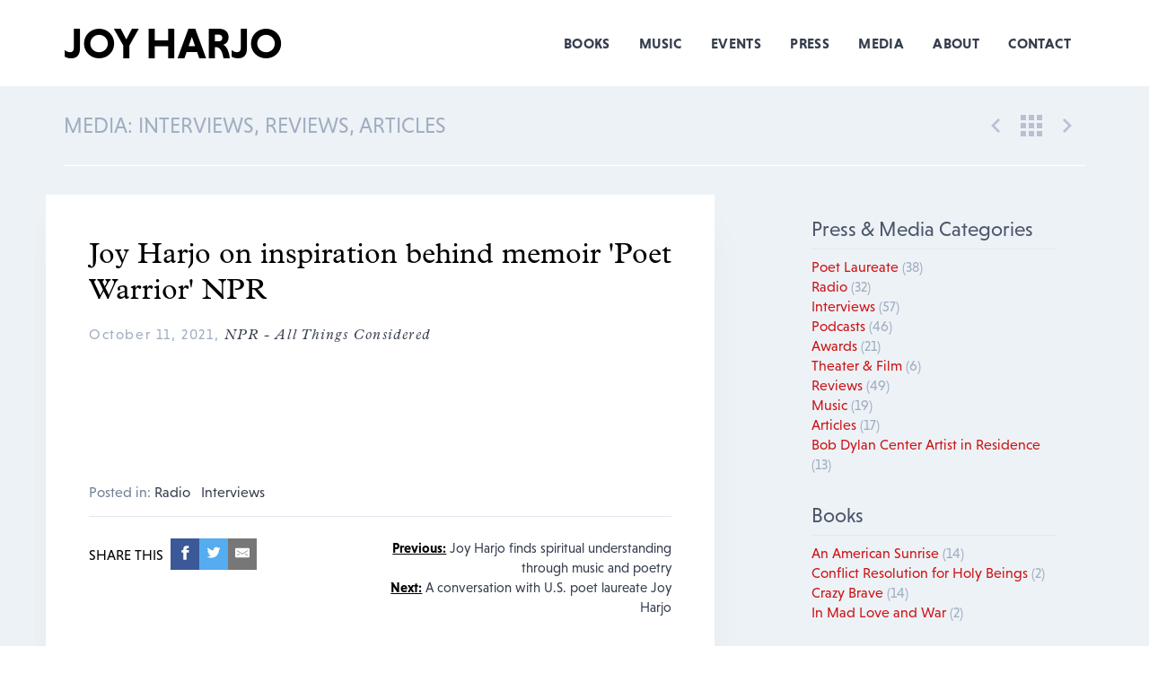

--- FILE ---
content_type: text/html; charset=UTF-8
request_url: https://www.joyharjo.com/harjo
body_size: 18207
content:
<!DOCTYPE html><!--# if expr="$HTTP_COOKIE=/fonts\-loaded\=1/" -->
<html class="fonts-loaded" lang="en" prefix="og: http://ogp.me/ns# fb: http://ogp.me/ns/fb#">
<!--# else -->
<html lang="en" prefix="og: http://ogp.me/ns# fb: http://ogp.me/ns/fb#">
<!--# endif --><head><link
rel="dns-prefetch" href="https://www.joyharjo.com/"><link
rel="preconnect" href="https://www.joyharjo.com/" crossorigin><link
rel="alternate" type="application/rss+xml" href="https://www.joyharjo.com/feed.rss"><link
rel="apple-touch-icon" sizes="180x180" href="/apple-touch-icon.png"><link
rel="icon" type="image/png" sizes="32x32" href="/favicon-32x32.png"><link
rel="icon" type="image/png" sizes="16x16" href="/favicon-16x16.png"><link
rel="manifest" href="/site.webmanifest"><meta
charset="utf-8"><meta
name="viewport" content="width=device-width,minimum-scale=1"><title>Joy Harjo - Joy Harjo</title><meta
name="description" content="" /><meta
property="fb:app_id" content=""><meta
property="og:url" content="https://www.joyharjo.com/harjo" /><meta
property="og:type" content="website" /><meta
property="og:title" content="Joy Harjo - Joy Harjo" /><meta
property="og:image" content="https://www.joyharjo.com/assets/_1200x630_crop_center-center_none/joy-harjo-og-default.jpg" /><meta
property="og:image:width" content="1200" /><meta
property="og:image:height" content="630" /><meta
property="og:description" content="" /><meta
property="og:site_name" content="Joy Harjo" /><meta
property="og:locale" content="en_US" /><meta
property="og:locale:alternate" content="en_US" /><meta
name="twitter:card" content="summary_large_image" /><meta
name="twitter:site" content="" /><meta
name="twitter:url" content="https://www.joyharjo.com/harjo" /><meta
name="twitter:title" content="Joy Harjo - Joy Harjo" /><meta
name="twitter:description" content="" /><meta
name="twitter:image" content="https://www.joyharjo.com/assets/_1200x600_crop_center-center_none/joy-harjo-og-default.jpg" /><link
rel="home" href="https://www.joyharjo.com/" /><link
rel="canonical" href="https://www.joyharjo.com/harjo"><link
rel="apple-touch-icon" sizes="57x57" href="https://www.joyharjo.com/img/site/apple-touch-icon-57x57.png"><link
rel="apple-touch-icon" sizes="60x60" href="https://www.joyharjo.com/img/site/apple-touch-icon-60x60.png"><link
rel="apple-touch-icon" sizes="72x72" href="https://www.joyharjo.com/img/site/apple-touch-icon-72x72.png"><link
rel="apple-touch-icon" sizes="76x76" href="https://www.joyharjo.com/img/site/apple-touch-icon-76x76.png"><link
rel="apple-touch-icon" sizes="114x114" href="https://www.joyharjo.com/img/site/apple-touch-icon-114x114.png"><link
rel="apple-touch-icon" sizes="120x120" href="https://www.joyharjo.com/img/site/apple-touch-icon-120x120.png"><link
rel="apple-touch-icon" sizes="144x144" href="https://www.joyharjo.com/img/site/apple-touch-icon-144x144.png"><link
rel="apple-touch-icon" sizes="152x152" href="https://www.joyharjo.com/img/site/apple-touch-icon-152x152.png"><link
rel="apple-touch-icon" sizes="180x180" href="https://www.joyharjo.com/img/site/apple-touch-icon-180x180.png"><meta
name="apple-mobile-web-app-capable" content="yes"><meta
name="apple-mobile-web-app-status-bar-style" content="black-translucent"><meta
name="apple-mobile-web-app-title" content="devmode"><link
rel="icon" type="image/png" sizes="228x228" href="https://www.joyharjo.com/img/site/coast-228x228.png"><meta
name="msapplication-TileColor" content="#FFFFFF"><meta
name="msapplication-TileImage" content="/img/site/mstile-144x144.png"><meta
name="msapplication-config" content="/img/site/browserconfig.xml"><link
rel="yandex-tableau-widget" href="https://www.joyharjo.com/img/site/yandex-browser-manifest.json"><link
rel="icon" type="image/png" sizes="32x32" href="https://www.joyharjo.com/img/site/favicon-32x32.png"><link
rel="icon" type="image/png" sizes="16x16" href="https://www.joyharjo.com/img/site/favicon-16x16.png"><link
rel="shortcut icon" href="https://www.joyharjo.com/img/site/favicon.ico"><link
rel="manifest" href="https://www.joyharjo.com/webappmanifest.json"><meta
name="theme-color" content="#58595b"> <script>loadjs=function(){var a=function(){},c={},u={},f={};function o(e,n){if(e){var t=f[e];if(u[e]=n,t)for(;t.length;)t[0](e,n),t.splice(0,1)}}function l(e,n){e.call&&(e={success:e}),n.length?(e.error||a)(n):(e.success||a)(e)}function h(t,r,s,i){var c,o,e=document,n=s.async,u=(s.numRetries||0)+1,f=s.before||a,l=t.replace(/^(css|img)!/,"");i=i||0,/(^css!|\.css$)/.test(t)?((o=e.createElement("link")).rel="stylesheet",o.href=l,(c="hideFocus"in o)&&o.relList&&(c=0,o.rel="preload",o.as="style")):/(^img!|\.(png|gif|jpg|svg)$)/.test(t)?(o=e.createElement("img")).src=l:((o=e.createElement("script")).src=t,o.async=void 0===n||n),!(o.onload=o.onerror=o.onbeforeload=function(e){var n=e.type[0];if(c)try{o.sheet.cssText.length||(n="e")}catch(e){18!=e.code&&(n="e")}if("e"==n){if((i+=1)<u)return h(t,r,s,i)}else if("preload"==o.rel&&"style"==o.as)return o.rel="stylesheet";r(t,n,e.defaultPrevented)})!==f(t,o)&&e.head.appendChild(o)}function t(e,n,t){var r,s;if(n&&n.trim&&(r=n),s=(r?t:n)||{},r){if(r in c)throw"LoadJS";c[r]=!0}function i(n,t){!function(e,r,n){var t,s,i=(e=e.push?e:[e]).length,c=i,o=[];for(t=function(e,n,t){if("e"==n&&o.push(e),"b"==n){if(!t)return;o.push(e)}--i||r(o)},s=0;s<c;s++)h(e[s],t,n)}(e,function(e){l(s,e),n&&l({success:n,error:t},e),o(r,e)},s)}if(s.returnPromise)return new Promise(i);i()}return t.ready=function(e,n){return function(e,t){e=e.push?e:[e];var n,r,s,i=[],c=e.length,o=c;for(n=function(e,n){n.length&&i.push(e),--o||t(i)};c--;)r=e[c],(s=u[r])?n(r,s):(f[r]=f[r]||[]).push(n)}(e,function(e){l(n,e)}),t},t.done=function(e){o(e,[])},t.reset=function(){c={},u={},f={}},t.isDefined=function(e){return e in c},t}();!function(e,t){"function"==typeof define&&define.amd?define(t):"object"==typeof exports?module.exports=t():e.Cookie=t()}(this,function(){"use strict";function e(t,n,o){return void 0===n?e.get(t):void(null===n?e.remove(t):e.set(t,n,o))}function t(e){return e.replace(/[.*+?^$|[\](){}\\-]/g,"\\$&")}function n(e){var t="";for(var n in e)if(e.hasOwnProperty(n)){if("expires"===n){var r=e[n];"object"!=typeof r&&(r+="number"==typeof r?"D":"",r=o(r)),e[n]=r.toUTCString()}if("secure"===n){if(!e[n])continue;t+=";"+n}t+=";"+n+"="+e[n]}return e.hasOwnProperty("path")||(t+=";path=/"),t}function o(e){var t=new Date,n=e.charAt(e.length-1),o=parseInt(e,10);switch(n){case"Y":t.setFullYear(t.getFullYear()+o);break;case"M":t.setMonth(t.getMonth()+o);break;case"D":t.setDate(t.getDate()+o);break;case"h":t.setHours(t.getHours()+o);break;case"m":t.setMinutes(t.getMinutes()+o);break;case"s":t.setSeconds(t.getSeconds()+o);break;default:t=new Date(e)}return t}return e.enabled=function(){var t,n="__test_key";return document.cookie=n+"=1",t=!!document.cookie,t&&e.remove(n),t},e.get=function(e,n){if("string"!=typeof e||!e)return null;e="(?:^|; )"+t(e)+"(?:=([^;]*?))?(?:;|$)";var o=new RegExp(e),r=o.exec(document.cookie);return null!==r?n?r[1]:decodeURIComponent(r[1]):null},e.getRaw=function(t){return e.get(t,!0)},e.set=function(e,t,o,r){o!==!0&&(r=o,o=!1),r=n(r?r:{});var u=e+"="+(o?t:encodeURIComponent(t))+r;document.cookie=u},e.setRaw=function(t,n,o){e.set(t,n,!0,o)},e.remove=function(t){e.set(t,"a",{expires:new Date})},e});function handleFirstTab(e){9===e.keyCode&&(document.documentElement.classList.add("user-is-tabbing"),window.removeEventListener("keydown",handleFirstTab),window.addEventListener("mousedown",handleMouseDownOnce))}function handleMouseDownOnce(){document.documentElement.classList.remove("user-is-tabbing"),window.removeEventListener("mousedown",handleMouseDownOnce),window.addEventListener("keydown",handleFirstTab)}window.addEventListener("keydown",handleFirstTab);</script><link rel="stylesheet" href="https://use.typekit.net/tye3cdm.css">
        
        <link rel="stylesheet" href="https://www.joyharjo.com/css/site.combined.min.css">

        <link rel="stylesheet" href="https://www.joyharjo.com/css/mmenu-light-new.css">
        <link rel="stylesheet" href="https://cdn.rawgit.com/sachinchoolur/lightgallery.js/master/dist/css/lightgallery.css">
        <script>
            Cookie.set("critical-css", { expires: "7D", secure: true });
        </script>
                            <style>
        html{-webkit-text-size-adjust:100%}body{margin:0}::-webkit-file-upload-button{-webkit-appearance:button;font:inherit}*,:after,:before{box-sizing:inherit}html{font-family:-apple-system,BlinkMacSystemFont,Segoe UI,Roboto,Helvetica Neue,Arial,Noto Sans,sans-serif;line-height:1.5}*,:after,:before{border:0 solid #e2e8f0}:root{--outlineColor:#5db7a5,}html{font-family:sans-serif;line-height:1.15}body{width:100%;height:100%;background-color:#fff;-webkit-font-smoothing:antialiased;-moz-osx-font-smoothing:grayscale}body{font-family:niveau-grotesk,sans-serif}html{box-sizing:border-box;font-smoothing:antialiased;text-rendering:optimizeLegibility}body{line-height:1.414em}
    </style>
        <link rel="preload" href="https://www.joyharjo.com/css/site.combined.min.css" as="style" onload="this.onload=null;this.rel='stylesheet'">
        <noscript><link rel="stylesheet" href="https://www.joyharjo.com/css/site.combined.min.css"></noscript>
        <script>
            !function(e){"use strict";var n=function(n,t,o){function i(e){return a.body?e():void setTimeout(function(){i(e)})}function r(){l.addEventListener&&l.removeEventListener("load",r),l.media=o||"all"}var d,a=e.document,l=a.createElement("link");if(t)d=t;else{var s=(a.body||a.getElementsByTagName("head")[0]).childNodes;d=s[s.length-1]}var f=a.styleSheets;l.rel="stylesheet",l.href=n,l.media="only x",i(function(){d.parentNode.insertBefore(l,t?d:d.nextSibling)});var u=function(e){for(var n=l.href,t=f.length;t--;)if(f[t].href===n)return e();setTimeout(function(){u(e)})};return l.addEventListener&&l.addEventListener("load",r),l.onloadcssdefined=u,u(r),l};"undefined"!=typeof exports?exports.loadCSS=n:e.loadCSS=n}("undefined"!=typeof global?global:this);
            !function(t){if(t.loadCSS){var e=loadCSS.relpreload={};if(e.support=function(){try{return t.document.createElement("link").relList.supports("preload")}catch(e){return!1}},e.poly=function(){for(var e=t.document.getElementsByTagName("link"),r=0;r<e.length;r++){var n=e[r];"preload"===n.rel&&"style"===n.getAttribute("as")&&(t.loadCSS(n.href,n,n.getAttribute("media")),n.rel=null)}},!e.support()){e.poly();var r=t.setInterval(e.poly,300);t.addEventListener&&t.addEventListener("load",function(){e.poly(),t.clearInterval(r)}),t.attachEvent&&t.attachEvent("onload",function(){t.clearInterval(r)})}}}(this);
        </script> <script>(function(w,d,s,l,i){w[l]=w[l]||[];w[l].push({'gtm.start':new Date().getTime(),event:'gtm.js'});var f=d.getElementsByTagName(s)[0],j=d.createElement(s),dl=l!='dataLayer'?'&l='+l:'';j.async=true;j.src='https://www.googletagmanager.com/gtm.js?id='+i+dl;f.parentNode.insertBefore(j,f);})(window,document,'script','dataLayer','GTM-MGCFGQ2');</script>  <script>var testImg=document.createElement("img");if(!("srcset"in testImg)||!("sizes"in testImg)){document.createElement("picture");var s=document.createElement("script");s.setAttribute("src","https://www.joyharjo.com/js/picturefill.min.js");if("async"in s)
s.setAttribute("async",true);document.head.appendChild(s);}</script> <style>@font-face{font-family:'esfera';src:local('esfera-webfont'),url('https://www.joyharjo.com/fonts/esfera-webfont.eot');src:url('https://www.joyharjo.com/fonts/esfera-webfont.eot?#iefix') format('embedded-opentype'),url('https://www.joyharjo.com/fonts/esfera-webfont.woff2') format('woff2'),url('https://www.joyharjo.com/fonts/esfera-webfont.woff') format('woff'),url('https://www.joyharjo.com/fonts/esfera-webfont.ttf') format('truetype');font-weight:400;font-style:normal}</style><!--# if expr="$HTTP_COOKIE=/fonts\-loaded\=1/" -->
<!--# else -->
        <script>
            !function(){"use strict";function t(t){l.push(t),1==l.length&&f()}function e(){for(;l.length;)l[0](),l.shift()}function n(t){this.a=u,this.b=void 0,this.f=[];var e=this;try{t(function(t){r(e,t)},function(t){a(e,t)})}catch(n){a(e,n)}}function o(t){return new n(function(e,n){n(t)})}function i(t){return new n(function(e){e(t)})}function r(t,e){if(t.a==u){if(e==t)throw new TypeError;var n=!1;try{var o=e&&e.then;if(null!=e&&"object"==typeof e&&"function"==typeof o)return void o.call(e,function(e){n||r(t,e),n=!0},function(e){n||a(t,e),n=!0})}catch(i){return void(n||a(t,i))}t.a=0,t.b=e,s(t)}}function a(t,e){if(t.a==u){if(e==t)throw new TypeError;t.a=1,t.b=e,s(t)}}function s(e){t(function(){if(e.a!=u)for(;e.f.length;){var t=e.f.shift(),n=t[0],o=t[1],i=t[2],t=t[3];try{0==e.a?i("function"==typeof n?n.call(void 0,e.b):e.b):1==e.a&&("function"==typeof o?i(o.call(void 0,e.b)):t(e.b))}catch(r){t(r)}}})}function c(t){return new n(function(e,n){function o(n){return function(o){a[n]=o,r+=1,r==t.length&&e(a)}}var r=0,a=[];0==t.length&&e(a);for(var s=0;s<t.length;s+=1)i(t[s]).c(o(s),n)})}function d(t){return new n(function(e,n){for(var o=0;o<t.length;o+=1)i(t[o]).c(e,n)})}var f,l=[];f=function(){setTimeout(e)};var u=2;n.prototype.g=function(t){return this.c(void 0,t)},n.prototype.c=function(t,e){var o=this;return new n(function(n,i){o.f.push([t,e,n,i]),s(o)})},window.Promise||(window.Promise=n,window.Promise.resolve=i,window.Promise.reject=o,window.Promise.race=d,window.Promise.all=c,window.Promise.prototype.then=n.prototype.c,window.Promise.prototype["catch"]=n.prototype.g)}(),function(){function t(t,e){document.addEventListener?t.addEventListener("scroll",e,!1):t.attachEvent("scroll",e)}function e(t){document.body?t():document.addEventListener?document.addEventListener("DOMContentLoaded",function e(){document.removeEventListener("DOMContentLoaded",e),t()}):document.attachEvent("onreadystatechange",function n(){"interactive"!=document.readyState&&"complete"!=document.readyState||(document.detachEvent("onreadystatechange",n),t())})}function n(t){this.a=document.createElement("div"),this.a.setAttribute("aria-hidden","true"),this.a.appendChild(document.createTextNode(t)),this.b=document.createElement("span"),this.c=document.createElement("span"),this.h=document.createElement("span"),this.f=document.createElement("span"),this.g=-1,this.b.style.cssText="max-width:none;display:inline-block;position:absolute;height:100%;width:100%;overflow:scroll;font-size:16px;",this.c.style.cssText="max-width:none;display:inline-block;position:absolute;height:100%;width:100%;overflow:scroll;font-size:16px;",this.f.style.cssText="max-width:none;display:inline-block;position:absolute;height:100%;width:100%;overflow:scroll;font-size:16px;",this.h.style.cssText="display:inline-block;width:200%;height:200%;font-size:16px;max-width:none;",this.b.appendChild(this.h),this.c.appendChild(this.f),this.a.appendChild(this.b),this.a.appendChild(this.c)}function o(t,e){t.a.style.cssText="max-width:none;min-width:20px;min-height:20px;display:inline-block;overflow:hidden;position:absolute;width:auto;margin:0;padding:0;top:-999px;white-space:nowrap;font-synthesis:none;font:"+e+";"}function i(t){var e=t.a.offsetWidth,n=e+100;return t.f.style.width=n+"px",t.c.scrollLeft=n,t.b.scrollLeft=t.b.scrollWidth+100,t.g!==e&&(t.g=e,!0)}function r(e,n){function o(){var t=r;i(t)&&t.a.parentNode&&n(t.g)}var r=e;t(e.b,o),t(e.c,o),i(e)}function a(t,e){var n=e||{};this.family=t,this.style=n.style||"normal",this.weight=n.weight||"normal",this.stretch=n.stretch||"normal"}function s(){if(null===u)if(c()&&/Apple/.test(window.navigator.vendor)){var t=/AppleWebKit\/([0-9]+)(?:\.([0-9]+))(?:\.([0-9]+))/.exec(window.navigator.userAgent);u=!!t&&603>parseInt(t[1],10)}else u=!1;return u}function c(){return null===p&&(p=!!document.fonts),p}function d(){if(null===h){var t=document.createElement("div");try{t.style.font="condensed 100px sans-serif"}catch(e){}h=""!==t.style.font}return h}function f(t,e){return[t.style,t.weight,d()?t.stretch:"","100px",e].join(" ")}var l=null,u=null,h=null,p=null;a.prototype.load=function(t,i){var a=this,d=t||"BESbswy",u=0,h=i||3e3,p=(new Date).getTime();return new Promise(function(t,i){if(c()&&!s()){var m=new Promise(function(t,e){function n(){(new Date).getTime()-p>=h?e(Error(""+h+"ms timeout exceeded")):document.fonts.load(f(a,'"'+a.family+'"'),d).then(function(e){1<=e.length?t():setTimeout(n,25)},e)}n()}),w=new Promise(function(t,e){u=setTimeout(function(){e(Error(""+h+"ms timeout exceeded"))},h)});Promise.race([w,m]).then(function(){clearTimeout(u),t(a)},i)}else e(function(){function e(){var e;(e=-1!=v&&-1!=y||-1!=v&&-1!=g||-1!=y&&-1!=g)&&((e=v!=y&&v!=g&&y!=g)||(null===l&&(e=/AppleWebKit\/([0-9]+)(?:\.([0-9]+))/.exec(window.navigator.userAgent),l=!!e&&(536>parseInt(e[1],10)||536===parseInt(e[1],10)&&11>=parseInt(e[2],10))),e=l&&(v==b&&y==b&&g==b||v==x&&y==x&&g==x||v==E&&y==E&&g==E)),e=!e),e&&(T.parentNode&&T.parentNode.removeChild(T),clearTimeout(u),t(a))}function s(){if((new Date).getTime()-p>=h)T.parentNode&&T.parentNode.removeChild(T),i(Error(""+h+"ms timeout exceeded"));else{var t=document.hidden;!0!==t&&void 0!==t||(v=c.a.offsetWidth,y=m.a.offsetWidth,g=w.a.offsetWidth,e()),u=setTimeout(s,50)}}var c=new n(d),m=new n(d),w=new n(d),v=-1,y=-1,g=-1,b=-1,x=-1,E=-1,T=document.createElement("div");T.dir="ltr",o(c,f(a,"sans-serif")),o(m,f(a,"serif")),o(w,f(a,"monospace")),T.appendChild(c.a),T.appendChild(m.a),T.appendChild(w.a),document.body.appendChild(T),b=c.a.offsetWidth,x=m.a.offsetWidth,E=w.a.offsetWidth,s(),r(c,function(t){v=t,e()}),o(c,f(a,'"'+a.family+'",sans-serif')),r(m,function(t){y=t,e()}),o(m,f(a,'"'+a.family+'",serif')),r(w,function(t){g=t,e()}),o(w,f(a,'"'+a.family+'",monospace'))})})},"object"==typeof module?module.exports=a:(window.FontFaceObserver=a,window.FontFaceObserver.prototype.load=a.prototype.load)}();

/**
 * Robust Font Loading Solution for Craft CMS
 * 
 * This script implements a progressive font loading strategy with proper
 * fallbacks and error handling to prevent the 3000ms timeout errors.
 */

// Implement this in your main JS file or a separate font-loader.js file
(function() {
  // Configuration - Update with your actual font families after running the diagnostic
  const fontConfig = {
    timeout: 5000, // Increased from default 3000ms
    fonts: [
      // Add your fonts here after identifying them with the diagnostic script
      // Example:
      // { family: 'Your-Font-Name', weight: 'normal', style: 'normal' },
      // { family: 'Your-Font-Name', weight: 'bold', style: 'normal' },
    ],
    // CSS class added to <html> when fonts are loaded
    loadedClass: 'fonts-loaded',
    // CSS class added if fonts fail to load
    failClass: 'fonts-failed'
  };

  // Store font load state in session storage to avoid re-loading on subsequent page views
  const SESSION_STORAGE_KEY = 'font-load-state';
  const storedState = sessionStorage.getItem(SESSION_STORAGE_KEY);
  
  // If we already know the fonts are loaded or failed from a previous page,
  // immediately apply the appropriate class without waiting
  if (storedState === 'loaded') {
    document.documentElement.classList.add(fontConfig.loadedClass);
    return;
  } else if (storedState === 'failed') {
    document.documentElement.classList.add(fontConfig.failClass);
    return;
  }

  // Wait for DOM ready to avoid any race conditions
  document.addEventListener('DOMContentLoaded', function() {
    // Skip if FontFaceObserver isn't available
    if (typeof FontFaceObserver !== 'function') {
      console.warn('FontFaceObserver not found, applying fonts immediately');
      document.documentElement.classList.add(fontConfig.loadedClass);
      sessionStorage.setItem(SESSION_STORAGE_KEY, 'loaded');
      return;
    }
    
    // Set up our loading timeout
    const fontTimeout = setTimeout(function() {
      console.warn(`Font loading timed out after ${fontConfig.timeout}ms`);
      document.documentElement.classList.add(fontConfig.failClass);
      sessionStorage.setItem(SESSION_STORAGE_KEY, 'failed');
    }, fontConfig.timeout + 500); // Add 500ms buffer on top of the observer timeout
    
    // Create an array of font loading promises
    const fontPromises = fontConfig.fonts.map(function(font) {
      return new FontFaceObserver(font.family, {
        weight: font.weight || 'normal',
        style: font.style || 'normal'
      })
      .load(null, fontConfig.timeout)
      .catch(function(err) {
        console.warn(`Failed to load font: ${font.family} (${font.weight}, ${font.style}):`, err);
        // Don't reject the promise, just return false
        return false;
      });
    });
    
    // Wait for all font promises to resolve
    Promise.all(fontPromises)
      .then(function(results) {
        // Clear our backup timeout since Promise.all resolved
        clearTimeout(fontTimeout);
        
        // Check if any fonts failed to load
        const allFontsLoaded = results.every(function(result) {
          return result !== false;
        });
        
        if (allFontsLoaded) {
          document.documentElement.classList.add(fontConfig.loadedClass);
          sessionStorage.setItem(SESSION_STORAGE_KEY, 'loaded');
          console.log('All fonts loaded successfully');
        } else {
          document.documentElement.classList.add(fontConfig.failClass);
          sessionStorage.setItem(SESSION_STORAGE_KEY, 'failed');
          console.warn('Some fonts failed to load, using fallbacks');
        }
      })
      .catch(function(err) {
        // This shouldn't happen since we caught individual errors
        clearTimeout(fontTimeout);
        console.error('Unexpected error in font loading:', err);
        document.documentElement.classList.add(fontConfig.failClass);
        sessionStorage.setItem(SESSION_STORAGE_KEY, 'failed');
      });
      
    // Also set a backup class for browsers that don't support Promise.all
    // This is mainly for IE11 support
    document.documentElement.classList.add('fonts-loading');
  });
})();

/**
 * Add the following CSS to your stylesheet:
 *
 * .fonts-loading {
 *   // Optional styles during loading 
 * }
 * 
 * .fonts-loaded {
 *   // Apply when fonts loaded successfully
 * }
 * 
 * .fonts-failed {
 *   // Fallback styles when fonts fail to load
 *   // You might want to use system fonts here
 *   font-family: -apple-system, BlinkMacSystemFont, "Segoe UI", Roboto, Helvetica, Arial, sans-serif;
 * }
 */

            if(document.documentElement.className.indexOf("fonts-loaded")<0){var fontello=new FontFaceObserver("fontello",{}),GibsonRegular=new FontFaceObserver("canada-type-gibson",{weight:400}),GibsonRegularItalic=new FontFaceObserver("canada-type-gibson",{weight:400,style:"italic"}),GibsonSemiBold=new FontFaceObserver("canada-type-gibson",{weight:600}),GibsonSemiBoldItalic=new FontFaceObserver("canada-type-gibson",{weight:600,style:"italic"}),ErnestineRegular=new FontFaceObserver("ff-ernestine-pro",{weight:400}),ErnestineRegularItalic=new FontFaceObserver("ff-ernestine-pro",{weight:400,style:"italic"}),ErnestineDemiBold=new FontFaceObserver("ff-ernestine-pro",{weight:600}),ErnestineDemiBoldItalic=new FontFaceObserver("ff-ernestine-pro",{weight:600,style:"italic"});Promise.all([fontello.load(""),GibsonRegular.load(),GibsonRegularItalic.load(),GibsonSemiBold.load(),GibsonSemiBoldItalic.load(),ErnestineRegular.load(),ErnestineRegularItalic.load(),ErnestineDemiBold.load(),ErnestineDemiBoldItalic.load()]).then(function(){document.documentElement.className+=" fonts-loaded",Cookie.set("fonts-loaded",1,{expires:"7D",secure:!0})})}
        </script>
<!--# endif --><script type="text/javascript">var assetsBaseUrl="https://www.joyharjo.com/";var retina=window.devicePixelRatio>1;</script> </head><body
class="harjo">
<noscript><iframe
src="https://www.googletagmanager.com/ns.html?id=GTM-MGCFGQ2"
height="0" width="0" style="display:none;visibility:hidden"></iframe></noscript><div
id="page-container" class="relative jh-site"><nav
class="navbar w-full z-10"><div
class="container mx-auto flex justify-between items-center py-2 xxl:py-4 relative"><div
class="nav-left flex lg:w-2/5">
<a
href="/" class="author-logo text-left md:pr-4">Joy Harjo</a></div><div
class="nav-right hidden lg:flex lg:items-stretch lg:w-3/5 justify-center lg:justify-end font-sans">
<a
href="/books" class="navlink">Books</a>
<a
href="/music"  class="navlink">Music</a>
<a
href="/events" class="navlink">Events</a>
<a
href="/press" class="navlink">Press</a>
<a
href="/media" class="navlink">Media</a>
<a
href="/about" class="navlink">About</a>
<a
href="/contact" class="navlink">Contact</a></div>
<a
href="#menu" id="menu-button" class="offcanvas-button lg:hidden pt-10 pr-6 items-center" aria-label="Menu" aria-controls="navigation">
<span
class="label">Menu</span>
<span
class="box">
<span
class="inner"></span>
</span>
</a></div></nav><div
id="content-container" class="jh-site-content bg-gray-200"><main><section
class="section bg-gray-200"><div
class="container mx-auto"><div
class="videos-nav flex flex-wrap overflow-hidden py-6 border-b border-white items-center"><div
class="text-center sm:text-left w-full sm:w-1/2">
<a
href="/press" title="Blog"><h2 class="uppercase mb-0 text-gray-500 text-xl md:text-2xl">Media: Interviews, Reviews, Articles</h2></a></div><div
class="text-center w-full sm:w-1/2 overflow-hidden sm:text-right"><div
class="flex justify-center sm:justify-end"><div
class="previous">
<a
href="https://www.joyharjo.com/joy-harjo-finds-spiritual-understanding-through-music-and-poetry" title="Joy Harjo finds spiritual understanding through music and poetry">
<svg
class="h-10 w-10 p-3 fill-current text-lightbg-300 inline-block" xmlns="http://www.w3.org/2000/svg" viewBox="0 0 256 256">
<path
d="M207.093 30.187L176.907 0l-128 128 128 128 30.186-30.187L109.28 128z"/>
</svg>
</a></div><div
class="back-to-grid">
<a
href="/press" title="Back to Press">
<svg
class="h-10 w-10 p-2 fill-current text-lightbg-300 inline-block" xmlns="http://www.w3.org/2000/svg" viewBox="0 0 341.333 341.333">
<path
d="M128 128h85.333v85.333H128zM0 0h85.333v85.333H0zM128 256h85.333v85.333H128zM0 128h85.333v85.333H0zM0 256h85.333v85.333H0zM256 0h85.333v85.333H256zM128 0h85.333v85.333H128zM256 128h85.333v85.333H256zM256 256h85.333v85.333H256z"/>
</svg>
</a></div><div
class="next">
<a
href="https://www.joyharjo.com/a-conversation-with-u-s-poet-laureate-joy-harjo-2" title="A conversation with U.S. poet laureate Joy Harjo">
<svg
class="h-10 w-10 p-3 fill-current text-lightbg-300 inline-block" xmlns="http://www.w3.org/2000/svg" viewBox="0 0 256 256">
<path
d="M79.093 0L48.907 30.187 146.72 128l-97.813 97.813L79.093 256l128-128z"/>
</svg>
</a></div></div></div></div></div><div
class="container mx-auto py-8 md:pt-0 md:pb-16 xl:pb-20"><div
class="flex flex-wrap -mx-3 overflow-hidden lg:-mx-8"><div
class="my-3 px-3 w-full overflow-hidden lg:w-2/3 lg:my-8"><article
class="blog-post p-6 lg:my-0 lg:p-12 bg-white shadow-2xl xl:mr-8 2xl:mr-24" itemscope itemtype="http://schema.org/Article"><header
class="blog-header"><div
class="text-block mx-auto clearfix"><h1 class="title mb-2 font-serif" itemprop="name">Joy Harjo on inspiration behind memoir 'Poet Warrior' NPR</h1><div
class="blog-byline py-2 text-gray-500 mb-0 tracking-widest">October 11, 2021, <em
class="text-cloudburst font-serif">NPR - All Things Considered</em></div></div></header><section
class="blog-section my-12"><div
class="body" itemprop="articleBody"><div
class="block text-block font-serif clearfix"></div></div><div
class="blog-meta mt-12 pt-12">
<span
class="categories mr-4" itemprop="articleSection">
<span
class="text-gray-600">Posted in: </span>
<span
itemprop="articleSection">
<a
href="/news/category/radio" class="category mr-2 font-condensed">Radio</a>
<a
href="/news/category/interviews" class="category mr-2 font-condensed">Interviews</a>
</span>
</span></div><div
class="blog-extra flex flex-col md:flex-row w-full pt-6 mt-4 border-t border-gray-300"><div
class="share w-full md:w-1/2">
<span
class="label mr-2">SHARE THIS</span><a
class="resp-sharing-button__link" href="https://facebook.com/sharer/sharer.php?u=https://www.joyharjo.com/harjo" target="_blank" aria-label=""><div
class="resp-sharing-button resp-sharing-button--facebook resp-sharing-button--small"><div
aria-hidden="true" class="resp-sharing-button__icon resp-sharing-button__icon--solid">
<svg
xmlns="http://www.w3.org/2000/svg" viewBox="0 0 24 24"><path
d="M18.77 7.46H14.5v-1.9c0-.9.6-1.1 1-1.1h3V.5h-4.33C10.24.5 9.5 3.44 9.5 5.32v2.15h-3v4h3v12h5v-12h3.85l.42-4z"/></svg></div></div>
</a><a
class="resp-sharing-button__link" href="https://twitter.com/intent/tweet/?text=Joy Harjo on inspiration behind memoir &#039;Poet Warrior&#039; NPR&amp;url=https://www.joyharjo.com/harjo" target="_blank" aria-label=""><div
class="resp-sharing-button resp-sharing-button--twitter resp-sharing-button--small"><div
aria-hidden="true" class="resp-sharing-button__icon resp-sharing-button__icon--solid">
<svg
xmlns="http://www.w3.org/2000/svg" viewBox="0 0 24 24"><path
d="M23.44 4.83c-.8.37-1.5.38-2.22.02.93-.56.98-.96 1.32-2.02-.88.52-1.86.9-2.9 1.1-.82-.88-2-1.43-3.3-1.43-2.5 0-4.55 2.04-4.55 4.54 0 .36.03.7.1 1.04-3.77-.2-7.12-2-9.36-4.75-.4.67-.6 1.45-.6 2.3 0 1.56.8 2.95 2 3.77-.74-.03-1.44-.23-2.05-.57v.06c0 2.2 1.56 4.03 3.64 4.44-.67.2-1.37.2-2.06.08.58 1.8 2.26 3.12 4.25 3.16C5.78 18.1 3.37 18.74 1 18.46c2 1.3 4.4 2.04 6.97 2.04 8.35 0 12.92-6.92 12.92-12.93 0-.2 0-.4-.02-.6.9-.63 1.96-1.22 2.56-2.14z"/></svg></div></div>
</a><a class="resp-sharing-button__link" href="/cdn-cgi/l/email-protection#[base64]" target="_self" aria-label=""><div
class="resp-sharing-button resp-sharing-button--email resp-sharing-button--small"><div
aria-hidden="true" class="resp-sharing-button__icon resp-sharing-button__icon--solid">
<svg
xmlns="http://www.w3.org/2000/svg" viewBox="0 0 24 24"><path
d="M22 4H2C.9 4 0 4.9 0 6v12c0 1.1.9 2 2 2h20c1.1 0 2-.9 2-2V6c0-1.1-.9-2-2-2zM7.25 14.43l-3.5 2c-.08.05-.17.07-.25.07-.17 0-.34-.1-.43-.25-.14-.24-.06-.55.18-.68l3.5-2c.24-.14.55-.06.68.18.14.24.06.55-.18.68zm4.75.07c-.1 0-.2-.03-.27-.08l-8.5-5.5c-.23-.15-.3-.46-.15-.7.15-.22.46-.3.7-.14L12 13.4l8.23-5.32c.23-.15.54-.08.7.15.14.23.07.54-.16.7l-8.5 5.5c-.08.04-.17.07-.27.07zm8.93 1.75c-.1.16-.26.25-.43.25-.08 0-.17-.02-.25-.07l-3.5-2c-.24-.13-.32-.44-.18-.68s.44-.32.68-.18l3.5 2c.24.13.32.44.18.68z"/></svg></div></div>
</a></div><div
class="prev-next w-full md:w-1/2"><div
class="previous"><a
href="https://www.joyharjo.com/joy-harjo-finds-spiritual-understanding-through-music-and-poetry"><span
class="text-black underline font-bold">Previous:</span> Joy Harjo finds spiritual understanding through music and poetry</a></div><div
class="next"><a
href="https://www.joyharjo.com/a-conversation-with-u-s-poet-laureate-joy-harjo-2"><span
class="text-black underline font-bold">Next:</span> A conversation with U.S. poet laureate Joy Harjo</a></div></div></div></section></article></div><div
class="my-3 px-3 w-full overflow-hidden lg:w-1/3 lg:my-8 lg:px-8"><div
class="bg-transparent px-8 pt-6 pb-8 mb-8"><h3 class="text-gray-700 mb-2 pb-2 border-b">Press & Media Categories</h3><ul><li><a
href="https://www.joyharjo.com/news/category/poet-laureate" class="text-red">Poet Laureate <span
class="inline-block text-gray-500">(38)</span></a></li><li><a
href="https://www.joyharjo.com/news/category/radio" class="text-red">Radio <span
class="inline-block text-gray-500">(32)</span></a></li><li><a
href="https://www.joyharjo.com/news/category/interviews" class="text-red">Interviews <span
class="inline-block text-gray-500">(57)</span></a></li><li><a
href="https://www.joyharjo.com/news/category/podcasts" class="text-red">Podcasts <span
class="inline-block text-gray-500">(46)</span></a></li><li><a
href="https://www.joyharjo.com/news/category/awards" class="text-red">Awards <span
class="inline-block text-gray-500">(21)</span></a></li><li><a
href="https://www.joyharjo.com/news/category/theater-video-film" class="text-red">Theater &amp; Film <span
class="inline-block text-gray-500">(6)</span></a></li><li><a
href="https://www.joyharjo.com/news/category/review" class="text-red">Reviews <span
class="inline-block text-gray-500">(49)</span></a></li><li><a
href="https://www.joyharjo.com/news/category/music" class="text-red">Music <span
class="inline-block text-gray-500">(19)</span></a></li><li><a
href="https://www.joyharjo.com/news/category/articles" class="text-red">Articles <span
class="inline-block text-gray-500">(17)</span></a></li><li><a
href="https://www.joyharjo.com/news/category/bob-dylan-center-artist-in-residence" class="text-red">Bob Dylan Center Artist in Residence <span
class="inline-block text-gray-500">(13)</span></a></li></ul><h3 class="text-gray-700 mt-8 mb-2 pb-2 border-b">Books</h2><ul><li><a
href="https://www.joyharjo.com/books/category/an-american-sunrise" class="text-red">An American Sunrise <span
class="inline-block text-gray-500">(14)</span></a></li><li><a
href="https://www.joyharjo.com/books/category/conflict-resolution-for-holy-beings" class="text-red">Conflict Resolution for Holy Beings <span
class="inline-block text-gray-500">(2)</span></a></li><li><a
href="https://www.joyharjo.com/books/category/crazy-brave" class="text-red">Crazy Brave <span
class="inline-block text-gray-500">(14)</span></a></li><li><a
href="https://www.joyharjo.com/books/category/in-mad-love-and-war" class="text-red">In Mad Love and War <span
class="inline-block text-gray-500">(2)</span></a></li></ul></div><div
class="w-full max-w-sm hidden"><form
class="bg-white shadow-md rounded px-8 pt-6 pb-8 mb-4"><h3 class="text-gray-700">Subscribe to Joy's Blog</h3><div
class="mb-4">
<label
class="block text-gray-700 text-sm font-bold mb-2" for="username">
Email <span
class="text-red text-2xl">*</span>
</label>
<input
class="shadow appearance-none border rounded w-full py-2 px-3 text-gray-700 leading-tight focus:outline-none focus:shadow-outline" id="username" type="text" placeholder="Your Email Address"></div><div
class="flex items-center justify-between">
<button
class="btn focus:outline-none focus:shadow-outline" type="button">
Subscribe
</button></div></form></div></div></div></div></section></main></div><footer
class="bg-mirage light-on-dark"><div
class="container px-4 py-8 mx-auto"><div
class="flex flex-wrap"><div
class="footer-menu w-full lg:w-1/2 text-center lg:text-left">
<a
class="author-logo ml-4" href="/">Joy Harjo</a><nav
class="footer-navigation flex flex-col lg:flex-row" role="navigation">
<a
href="/books" class="navlink">Books</a>
<a
href="/music" class="navlink">Performances</a>
<a
href="/events" class="navlink">Events</a>
<a
href="/press" class="navlink">Press</a>
<a
href="/media" class="navlink">Media</a>
<a
href="/blog" class="navlink">Blog</a>
<a
href="/about" class="navlink">About</a>
<a
href="/contact" class="navlink">Contact</a></nav></div><div
class="footer-signup w-full md:w-1/2 mt-8 lg:mt-0"><div
class="social-footer pt-4"><h2 class="mb-2 px-10 w-full text-center lg:text-right text-gray-400 text-2xl font-normal">Follow Joy</h2><div
class="px-8 pb-8 flex justify-center lg:justify-end">
<a
href="https://www.facebook.com/JoyHarjo" class="social-iconX h-8 w-8 m-2" target="_blank" title="Follow Joy Harjo on Facebook">
<svg
class="icon" viewBox="0 0 32 32"><title>Follow Joy Harjo on Facebook</title><path
fill="#FFFFFF" d="M32,16A16,16,0,1,0,13.5,31.806V20.625H9.438V16H13.5V12.475c0-4.01,2.389-6.225,6.043-6.225a24.644,24.644,0,0,1,3.582.312V10.5H21.107A2.312,2.312,0,0,0,18.5,13v3h4.438l-.71,4.625H18.5V31.806A16,16,0,0,0,32,16Z"></path></svg>
</a>
<a
href="https://twitter.com/JoyHarjo" class="social-icon h-8 w-8 m-2" target="_blank" title="Follow Joy Harjo on twitter">
<svg
class="icon" viewBox="0 0 32 32"><title>Follow Joy Harjo on Twitter</title><g><path
fill="#FFFFFF"
d="M32,6.1c-1.2,0.5-2.4,0.9-3.8,1c1.4-0.8,2.4-2.1,2.9-3.6c-1.3,0.8-2.7,1.3-4.2,1.6C25.7,3.8,24,3,22.2,3 c-3.6,0-6.6,2.9-6.6,6.6c0,0.5,0.1,1,0.2,1.5C10.3,10.8,5.5,8.2,2.2,4.2c-0.6,1-0.9,2.1-0.9,3.3c0,2.3,1.2,4.3,2.9,5.5 c-1.1,0-2.1-0.3-3-0.8c0,0,0,0.1,0,0.1c0,3.2,2.3,5.8,5.3,6.4c-0.6,0.1-1.1,0.2-1.7,0.2c-0.4,0-0.8,0-1.2-0.1 c0.8,2.6,3.3,4.5,6.1,4.6c-2.2,1.8-5.1,2.8-8.2,2.8c-0.5,0-1.1,0-1.6-0.1C2.9,27.9,6.4,29,10.1,29c12.1,0,18.7-10,18.7-18.7 c0-0.3,0-0.6,0-0.8C30,8.5,31.1,7.4,32,6.1z"></path></g></svg>
</a>
<a
href="https://www.instagram.com/joyharjoforreal/" class="social-iconX h-8 w-8 m-2" target="_blank" title="Follow Joy Harjo on instagram">
<svg
class="icon" viewBox="0 0 32 32"><title>Follow Joy Harjo on Instagram</title><path
fill="#FFFFFF" d="M16,3.7c4,0,4.479.015,6.061.087a6.426,6.426,0,0,1,4.51,1.639,6.426,6.426,0,0,1,1.639,4.51C28.282,11.521,28.3,12,28.3,16s-.015,4.479-.087,6.061a6.426,6.426,0,0,1-1.639,4.51,6.425,6.425,0,0,1-4.51,1.639c-1.582.072-2.056.087-6.061.087s-4.479-.015-6.061-.087a6.426,6.426,0,0,1-4.51-1.639,6.425,6.425,0,0,1-1.639-4.51C3.718,20.479,3.7,20.005,3.7,16s.015-4.479.087-6.061a6.426,6.426,0,0,1,1.639-4.51A6.426,6.426,0,0,1,9.939,3.79C11.521,3.718,12,3.7,16,3.7M16,1c-4.073,0-4.584.017-6.185.09a8.974,8.974,0,0,0-6.3,2.427,8.971,8.971,0,0,0-2.427,6.3C1.017,11.416,1,11.927,1,16s.017,4.584.09,6.185a8.974,8.974,0,0,0,2.427,6.3,8.971,8.971,0,0,0,6.3,2.427c1.6.073,2.112.09,6.185.09s4.584-.017,6.185-.09a8.974,8.974,0,0,0,6.3-2.427,8.971,8.971,0,0,0,2.427-6.3c.073-1.6.09-2.112.09-6.185s-.017-4.584-.09-6.185a8.974,8.974,0,0,0-2.427-6.3,8.971,8.971,0,0,0-6.3-2.427C20.584,1.017,20.073,1,16,1Z"></path><path
fill="#FFFFFF" d="M16,8.3A7.7,7.7,0,1,0,23.7,16,7.7,7.7,0,0,0,16,8.3ZM16,21a5,5,0,1,1,5-5A5,5,0,0,1,16,21Z"></path><circle
cx="24.007" cy="7.993" r="1.8"></circle></svg>
</a>
<a
href="https://www.goodreads.com/author/show/267.Joy_Harjo" class="social-iconX h-8 w-8 m-2" target="_blank" title="Follow Joy Harjo on goodreads">
<svg
class="icon" viewbox="0 0 32 32"><title>Follow Joy Harjo on Goodreads</title><path
fill="#FFFFFF" fill-rule="evenodd" d="M1.606 0h28.806C31.282 0 32 .718 32 1.607v28.805c0 .87-.718 1.588-1.588 1.588H1.606A1.601 1.601 0 010 30.412V1.607C0 .718.718 0 1.606 0zm22.001 19.733V4.555h-2.57v2.382h-.038a4.921 4.921 0 00-2.04-2.08 6.21 6.21 0 00-2.893-.68c-1.437 0-2.628.265-3.61.813-.983.548-1.777 1.247-2.381 2.079-.606.85-1.022 1.796-1.286 2.835-.246 1.04-.378 2.042-.378 3.024 0 1.135.15 2.212.454 3.214.32 1.02.774 1.909 1.398 2.665a7.034 7.034 0 002.306 1.814c.926.454 2.004.681 3.251.681a6.5 6.5 0 003.024-.738c.946-.472 1.664-1.228 2.136-2.248h.057v1.096c0 .907-.095 1.758-.265 2.533a5.679 5.679 0 01-.888 1.965c-.396.549-.926.965-1.53 1.285-.624.303-1.381.455-2.288.455a7.29 7.29 0 01-1.398-.133 5.687 5.687 0 01-1.38-.473 3.216 3.216 0 01-1.04-.832c-.302-.34-.453-.755-.473-1.247H9.053c.039.888.265 1.645.7 2.269a4.98 4.98 0 001.626 1.512c.642.378 1.38.661 2.173.832.794.17 1.588.264 2.363.264 2.647 0 4.593-.68 5.822-2.022 1.246-1.343 1.87-3.384 1.87-6.087zm-7.635-.813c-.89 0-1.645-.189-2.25-.566a4.132 4.132 0 01-1.436-1.475 6.518 6.518 0 01-.775-2.023 11.31 11.31 0 01-.227-2.249c0-.794.095-1.55.283-2.268a5.3 5.3 0 01.87-1.928 4.32 4.32 0 011.512-1.342c.624-.321 1.38-.491 2.25-.491.85 0 1.588.17 2.173.51.604.34 1.096.794 1.456 1.36.378.568.661 1.21.832 1.91.169.718.245 1.417.245 2.155 0 .774-.094 1.53-.265 2.306a6.963 6.963 0 01-.85 2.06 4.096 4.096 0 01-1.532 1.475c-.623.377-1.38.566-2.286.566z"/></svg>
</a></div></div></div></div><div
class="copyright text-center text-cloudburst mt-4 p-4 border-cloudburst border-t">© 2010-2026, Joy Harjo</div></div></footer><!--[if lt IE 9]> <script src="https://oss.maxcdn.com/libs/html5shiv/3.7.0/html5shiv.js"></script> <script src="https://oss.maxcdn.com/libs/respond.js/1.4.2/respond.min.js"></script> <![endif]--><nav
id="menu"><ul><li><a
href="/">Home</a></li><li><a
href="/books">Books</a></li><li><a
href="/music">Performances</a></li><li><a
href="/events">Events</a></li><li><a
href="/press">Press</a></li><li><a
href="/media">Media</a></li><li><a
href="/blog">Blog</a></li><li><a
href="/about">About</a></li><li><a
href="/contact">Contact</a></li></ul></nav></div>                <div id="purchase-girl-warrior" style="display:none">
          <div class="p-8 xl:p-10">
            <div class="block w-full flex flex-wrap justify-center content-center">
                          <div class="retailer-link">
  <a href="https://www.barnesandnoble.com/w/girl-warrior-joy-harjo/1147435702;jsessionid=FD6D071BFEECE4F7DD1EBA3B984A21AB.prodny_store02-atgap07?ean=9781324094173" class="btn-buy btn btn-outline">
          <img src="https://www.joyharjo.com/assets/retailer-logos/barnesnoble.png" alt="Barnes &amp; Noble">
      </a>
</div>
                          <div class="retailer-link">
  <a href="https://bookshop.org/p/books/girl-warrior-a-coming-of-age-handbook/3fc80bcf5f7e749d?ean=9781324094173&amp;next=t" class="btn-buy btn btn-outline">
          <img src="https://www.joyharjo.com/assets/retailer-logos/logo-a52621fe944d907a0a91448f35b41eca07947302711d35c3322a99144928f1aa.svg" alt="Logo a52621fe944d907a0a91448f35b41eca07947302711d35c3322a99144928f1aa">
      </a>
</div>
                        </div>
                        <div class="block pb-6 w-full flex flex-wrap justify-center content-center">
                          </div>
          </div>
        </div>
                <div id="purchase-for-a-girl-becoming" style="display:none">
          <div class="p-8 xl:p-10">
            <div class="block w-full flex flex-wrap justify-center content-center">
                          <div class="retailer-link">
  <a href="https://www.amazon.com/Girl-Becoming-Joy-Harjo/dp/1324052244" class="btn-buy btn btn-outline">
          <img src="https://www.joyharjo.com/assets/retailer-logos/amazon.png" alt="Amazon">
      </a>
</div>
                          <div class="retailer-link">
  <a href="https://bookshop.org/p/books/for-a-girl-becoming-joy-harjo/21798576?ean=9781324052241&amp;next=t" class="btn-buy btn btn-outline">
          <img src="https://www.joyharjo.com/assets/retailer-logos/tTap6KYu_400x400.jpg" alt="T Tap6 K Yu 400x400">
      </a>
</div>
                          <div class="retailer-link">
  <a href="https://www.barnesandnoble.com/w/for-a-girl-becoming-joy-harjo/1016227918;jsessionid=E9A609EE8619FD2F0FBFDA4FFD8CF8B3.prodny_store02-atgap15?ean=9781324052241" class="btn-buy btn btn-outline">
          <img src="https://www.joyharjo.com/assets/retailer-logos/barnesnoble.png" alt="Barnes &amp; Noble">
      </a>
</div>
                          <div class="retailer-link">
  <a href="https://www.booksamillion.com/p/9781324052241" class="btn-buy btn btn-outline">
          <img src="https://www.joyharjo.com/assets/retailer-logos/bam.png" alt="Books-a-million">
      </a>
</div>
                        </div>
                        <div class="block pb-6 w-full flex flex-wrap justify-center content-center">
                          </div>
          </div>
        </div>
                <div id="purchase-washing-my-mothers-body" style="display:none">
          <div class="p-8 xl:p-10">
            <div class="block w-full flex flex-wrap justify-center content-center">
                          <div class="retailer-link">
  <a href="https://www.amazon.com/gp/product/1984861360?tag=randohouseinc7986-20" class="btn-buy btn btn-outline">
          <img src="https://www.joyharjo.com/assets/retailer-logos/amazon.png" alt="Amazon">
      </a>
</div>
                          <div class="retailer-link">
  <a href="https://www.barnesandnoble.com/w/washing-my-mothers-body-joy-harjo/1146328264;jsessionid=CB3293C1226C06676CAC4972A49A453F.prodny_store01-atgap01?ean=9781984861368&amp;st=AFF&amp;2sid=Random%20House%20Inc_8373827_NA&amp;sourceId=AFFRandom%20House%20Inc" class="btn-buy btn btn-outline">
          <img src="https://www.joyharjo.com/assets/retailer-logos/barnesnoble.png" alt="Barnes &amp; Noble">
      </a>
</div>
                          <div class="retailer-link">
  <a href="https://www.booksamillion.com/p/9781984861368?cjdata=MXxOfDB8WXww&amp;AID=10747236&amp;PID=8373827&amp;SID=PRHEFFDF5A7F1--9781984861368&amp;cjevent=5c4c7657964411ef819763530a1cb827" class="btn-buy btn btn-outline">
          <img src="https://www.joyharjo.com/assets/retailer-logos/bam.png" alt="Books-a-million">
      </a>
</div>
                          <div class="retailer-link">
  <a href="https://bookshop.org/p/books/washing-my-mother-s-body-joy-harjo/21610244?ean=9781984861368" class="btn-buy btn btn-outline">
          <img src="https://www.joyharjo.com/assets/retailer-logos/logo-a52621fe944d907a0a91448f35b41eca07947302711d35c3322a99144928f1aa.svg" alt="Logo a52621fe944d907a0a91448f35b41eca07947302711d35c3322a99144928f1aa">
      </a>
</div>
                          <div class="retailer-link">
  <a href="https://www.penguinrandomhouse.com/books/708806/washing-my-mothers-body-by-joy-harjo/" class="btn-buy btn btn-outline">
          <img src="https://www.joyharjo.com/assets/retailer-logos/6095140d53a8bf00040ff37e_2023-02-02-192537_weiq.png" alt="6095140d53a8bf00040ff37e">
      </a>
</div>
                        </div>
                        <div class="mt-8 pt-6 pb-4 text-center text-lg md:text-2xl font-sans md:tracking-wide">
              Washing My Mother&#039;s Body: A Ceremony for Grief
            </div>
                        <div class="block pb-6 w-full flex flex-wrap justify-center content-center">
                          </div>
          </div>
        </div>
                <div id="purchase-remember" style="display:none">
          <div class="p-8 xl:p-10">
            <div class="block w-full flex flex-wrap justify-center content-center">
                          <div class="retailer-link">
  <a href="https://www.amazon.com/Remember-Joy-Harjo/dp/0593484843" class="btn-buy btn btn-outline">
          <img src="https://www.joyharjo.com/assets/retailer-logos/amazon.png" alt="Amazon">
      </a>
</div>
                          <div class="retailer-link">
  <a href="https://www.penguinrandomhouse.com/books/702773/remember-by-joy-harjo-illustrated-by-michaela-goade/" class="btn-buy btn btn-outline">
          <img src="https://www.joyharjo.com/assets/retailer-logos/RHStudio_logo_cmyk.jpg" alt="RH Studio logo cmyk">
      </a>
</div>
                          <div class="retailer-link">
  <a href="https://www.barnesandnoble.com/w/remember-joy-harjo/1141693663" class="btn-buy btn btn-outline">
          <img src="https://www.joyharjo.com/assets/retailer-logos/barnesnoble.png" alt="Barnes &amp; Noble">
      </a>
</div>
                          <div class="retailer-link">
  <a href="https://www.booksamillion.com/p/Remember/Joy-Harjo/Q763144771?id=8675895869219" class="btn-buy btn btn-outline">
          <img src="https://www.joyharjo.com/assets/retailer-logos/bam.png" alt="Books-a-million">
      </a>
</div>
                          <div class="retailer-link">
  <a href="https://www.indiebound.org/book/9780593484845" class="btn-buy btn btn-outline">
          <img src="https://www.joyharjo.com/assets/retailer-logos/indiebound.png" alt="Indiebound">
      </a>
</div>
                          <div class="retailer-link">
  <a href="https://bookshop.org/p/books/remember-joy-harjo/18600111?ean=9780593484845" class="btn-buy btn btn-outline">
          <img src="https://www.joyharjo.com/assets/retailer-logos/logo-a52621fe944d907a0a91448f35b41eca07947302711d35c3322a99144928f1aa.svg" alt="Logo a52621fe944d907a0a91448f35b41eca07947302711d35c3322a99144928f1aa">
      </a>
</div>
                        </div>
                        <div class="mt-8 pt-6 pb-4 text-center text-lg md:text-2xl font-sans md:tracking-wide">
              Remember  by Joy Harjo
            </div>
                        <div class="block pb-6 w-full flex flex-wrap justify-center content-center">
                              <div class="retailer-link">
  <a href="https://www.penguinrandomhouseaudio.com/book/702773/remember/?ref=PRH28100532E1" class="btn-buy btn btn-outline">
          <img src="https://www.joyharjo.com/assets/retailer-logos/Listening-Library-Icon.jpeg" alt="Listening Library Icon">
      </a>
</div>
                              <div class="retailer-link">
  <a href="https://www.audible.com/pd/Remember-Audiobook/B0B59YD54X" class="btn-buy btn btn-outline">
          <img src="https://www.joyharjo.com/assets/retailer-logos/audible.png" alt="Audible">
      </a>
</div>
                          </div>
          </div>
        </div>
                <div id="purchase-catching-the-light" style="display:none">
          <div class="p-8 xl:p-10">
            <div class="block w-full flex flex-wrap justify-center content-center">
                          <div class="retailer-link">
  <a href="https://www.indiebound.org/book/9780300257038" class="btn-buy btn btn-outline">
          <img src="https://www.joyharjo.com/assets/retailer-logos/indiebound.png" alt="Indiebound">
      </a>
</div>
                          <div class="retailer-link">
  <a href="https://www.barnesandnoble.com/w/catching-the-light-joy-harjo/1141314812;jsessionid=3D9799EE3989B8A05F46341FD00329FB.prodny_store01-atgap12?ean=9780300257038" class="btn-buy btn btn-outline">
          <img src="https://www.joyharjo.com/assets/retailer-logos/barnesnoble.png" alt="Barnes &amp; Noble">
      </a>
</div>
                          <div class="retailer-link">
  <a href="https://www.amazon.com/dp/0300257031/?tag=yaleunivpres-20" class="btn-buy btn btn-outline">
          <img src="https://www.joyharjo.com/assets/retailer-logos/amazon.png" alt="Amazon">
      </a>
</div>
                          <div class="retailer-link">
  <a href="https://www.powells.com/book/catching-the-light-9780300257038" class="btn-buy btn btn-outline">
          <img src="https://www.joyharjo.com/assets/retailer-logos/powells.png" alt="Powell&#039;s">
      </a>
</div>
                          <div class="retailer-link">
  <a href="https://magiccitybooks.square.site/product/catching-the-light/828?cp=true&amp;sa=false&amp;sbp=false&amp;q=false&amp;category_id=8" class="btn-buy btn btn-outline">
          <img src="https://www.joyharjo.com/assets/retailer-logos/Magic-City-Books-Tulsa.jpg" alt="Magic City Books Tulsa">
      </a>
</div>
                          <div class="retailer-link">
  <a href="https://yalebooks.yale.edu/book/9780300257038/catching-the-light/" class="btn-buy btn btn-outline">
          <img src="https://www.joyharjo.com/assets/retailer-logos/203218766_10158795678409213_1258446584029910604_n.jpeg" alt="203218766 10158795678409213 1258446584029910604 n">
      </a>
</div>
                        </div>
                        <div class="mt-8 pt-6 pb-4 text-center text-lg md:text-2xl font-sans md:tracking-wide">
              CATCHING THE LIGHT on Audible
            </div>
                        <div class="block pb-6 w-full flex flex-wrap justify-center content-center">
                              <div class="retailer-link">
  <a href="https://www.audible.com/pd/Catching-the-Light-Audiobook/B0BS4G5JT9?asin=B0BS4G5JT9&amp;source_code=AUDOR2221209219VDQ" class="btn-buy btn btn-outline">
          <img src="https://www.joyharjo.com/assets/retailer-logos/audible.png" alt="Audible">
      </a>
</div>
                          </div>
          </div>
        </div>
                <div id="purchase-weaving-sundown-in-a-scarlet-light" style="display:none">
          <div class="p-8 xl:p-10">
            <div class="block w-full flex flex-wrap justify-center content-center">
                          <div class="retailer-link">
  <a href="https://magiccitybooks.square.site/product/weaving-sundown-in-a-scarlet-light/829?cp=true&amp;sa=false&amp;sbp=false&amp;q=false&amp;category_id=8" class="btn-buy btn btn-outline">
          <img src="https://www.joyharjo.com/assets/retailer-logos/Magic-City-Books-Tulsa.jpg" alt="Magic City Books Tulsa">
      </a>
</div>
                          <div class="retailer-link">
  <a href="https://www.indiebound.org/book/9781324036487" class="btn-buy btn btn-outline">
          <img src="https://www.joyharjo.com/assets/retailer-logos/indiebound.png" alt="Indiebound">
      </a>
</div>
                          <div class="retailer-link">
  <a href="https://www.barnesandnoble.com/w/weaving-sundown-in-a-scarlet-light-joy-harjo/1140914178;jsessionid=74D73E41DA88358D6B29DB15B59EFCE3.prodny_store02-atgap07?ean=9781324036487" class="btn-buy btn btn-outline">
          <img src="https://www.joyharjo.com/assets/retailer-logos/barnesnoble.png" alt="Barnes &amp; Noble">
      </a>
</div>
                          <div class="retailer-link">
  <a href="https://www.booksamillion.com/p/9781324036487" class="btn-buy btn btn-outline">
          <img src="https://www.joyharjo.com/assets/retailer-logos/bam.png" alt="Books-a-million">
      </a>
</div>
                          <div class="retailer-link">
  <a href="https://www.amazon.com/dp/1324036486/ref=cm_sw_su_dp" class="btn-buy btn btn-outline">
          <img src="https://www.joyharjo.com/assets/retailer-logos/amazon.png" alt="Amazon">
      </a>
</div>
                          <div class="retailer-link">
  <a href="https://bookshop.org/p/books/weaving-sundown-in-a-scarlet-light-fifty-poems-for-fifty-years-joy-harjo/18124897?ean=9781324036487" class="btn-buy btn btn-outline">
          <img src="https://www.joyharjo.com/assets/retailer-logos/logo-a52621fe944d907a0a91448f35b41eca07947302711d35c3322a99144928f1aa.svg" alt="Logo a52621fe944d907a0a91448f35b41eca07947302711d35c3322a99144928f1aa">
      </a>
</div>
                        </div>
                        <div class="block pb-6 w-full flex flex-wrap justify-center content-center">
                          </div>
          </div>
        </div>
                <div id="purchase-poet-warrior" style="display:none">
          <div class="p-8 xl:p-10">
            <div class="block w-full flex flex-wrap justify-center content-center">
                          <div class="retailer-link">
  <a href="https://www.booksamillion.com/p/9780393248524" class="btn-buy btn btn-outline">
          <img src="https://www.joyharjo.com/assets/retailer-logos/bam.png" alt="Books-a-million">
      </a>
</div>
                          <div class="retailer-link">
  <a href="https://www.barnesandnoble.com/w/poet-warrior-joy-harjo/1138744891;jsessionid=0B510EAB97299F7E16FA77B020B5CAC8.prodny_store02-atgap09?ean=9780393248524" class="btn-buy btn btn-outline">
          <img src="https://www.joyharjo.com/assets/retailer-logos/barnesnoble.png" alt="Barnes &amp; Noble">
      </a>
</div>
                          <div class="retailer-link">
  <a href="https://www.amazon.com/dp/0393248526/ref=cm_sw_su_dp" class="btn-buy btn btn-outline">
          <img src="https://www.joyharjo.com/assets/retailer-logos/amazon.png" alt="Amazon">
      </a>
</div>
                          <div class="retailer-link">
  <a href="https://www.indiebound.org/book/9780393248524" class="btn-buy btn btn-outline">
          <img src="https://www.joyharjo.com/assets/retailer-logos/indiebound.png" alt="Indiebound">
      </a>
</div>
                          <div class="retailer-link">
  <a href="https://magiccitybooks.square.site/shop/joy-harjo-store-signed-books-/8" class="btn-buy btn btn-outline">
          <img src="https://www.joyharjo.com/assets/retailer-logos/Magic-City-Books-Tulsa.jpg" alt="Magic City Books Tulsa">
      </a>
</div>
                        </div>
                        <div class="mt-8 pt-6 pb-4 text-center text-lg md:text-2xl font-sans md:tracking-wide">
              Listen Now on Audible!
            </div>
                        <div class="block pb-6 w-full flex flex-wrap justify-center content-center">
                              <div class="retailer-link">
  <a href="https://www.audible.com/pd/Poet-Warrior-Audiobook/B09MJFT25J?source_code=GPAGBSH0508140001&amp;ipRedirectOverride=true&amp;gclid=CjwKCAjwu5yYBhAjEiwAKXk_eP6egE9-IUJLZNROyEgpjw2Hja28KKVlRtVY4kSsiFy6uV5jeLP0nhoCMo8QAvD_BwE&amp;gclsrc=aw.ds" class="btn-buy btn btn-outline">
          <img src="https://www.joyharjo.com/assets/retailer-logos/audible.png" alt="Audible">
      </a>
</div>
                          </div>
          </div>
        </div>
                <div id="purchase-reinventing-the-enemys-language" style="display:none">
          <div class="p-8 xl:p-10">
            <div class="block w-full flex flex-wrap justify-center content-center">
                          <div class="retailer-link">
  <a href="https://www.amazon.com/Reinventing-Enemys-Language-Contemporary-Writings/dp/0393318281/ref=sr_1_3?crid=3DACSRA1PUDID&amp;dchild=1&amp;keywords=reinventing+the+enemies+language&amp;qid=1619818872&amp;s=books&amp;sprefix=Reinventing+the+Enemies%2Cstripbooks%2C216&amp;sr=1-3" class="btn-buy btn btn-outline">
          <img src="https://www.joyharjo.com/assets/retailer-logos/amazon.png" alt="Amazon">
      </a>
</div>
                          <div class="retailer-link">
  <a href="https://www.indiebound.org/book/9780393318289" class="btn-buy btn btn-outline">
          <img src="https://www.joyharjo.com/assets/retailer-logos/indiebound.png" alt="Indiebound">
      </a>
</div>
                          <div class="retailer-link">
  <a href="https://www.barnesandnoble.com/w/reinventing-the-enemys-language-joy-harjo/1128649567" class="btn-buy btn btn-outline">
          <img src="https://www.joyharjo.com/assets/retailer-logos/barnesnoble.png" alt="Barnes &amp; Noble">
      </a>
</div>
                          <div class="retailer-link">
  <a href="https://www.booksamillion.com/p/Reinventing-Enemys-Language/Gloria-Bird/9780393318289#" class="btn-buy btn btn-outline">
          <img src="https://www.joyharjo.com/assets/retailer-logos/bam.png" alt="Books-a-million">
      </a>
</div>
                        </div>
                        <div class="block pb-6 w-full flex flex-wrap justify-center content-center">
                          </div>
          </div>
        </div>
                <div id="purchase-living-nations-living-words" style="display:none">
          <div class="p-8 xl:p-10">
            <div class="block w-full flex flex-wrap justify-center content-center">
                          <div class="retailer-link">
  <a href="https://www.indiebound.org/book/9780393867916?aff=msmagazine" class="btn-buy btn btn-outline">
          <img src="https://www.joyharjo.com/assets/retailer-logos/indiebound.png" alt="Indiebound">
      </a>
</div>
                          <div class="retailer-link">
  <a href="https://magiccitybooks.square.site/product/living-nations-living-words/470?cp=true&amp;sa=false&amp;sbp=false&amp;q=false&amp;category_id=8" class="btn-buy btn btn-outline">
          <img src="https://www.joyharjo.com/assets/retailer-logos/Magic-City-Books-Tulsa.jpg" alt="Magic City Books Tulsa">
      </a>
</div>
                          <div class="retailer-link">
  <a href="https://www.barnesandnoble.com/w/living-nations-living-words-joy-harjo/1137650416?ean=9780393867923" class="btn-buy btn btn-outline">
          <img src="https://www.joyharjo.com/assets/retailer-logos/barnesnoble.png" alt="Barnes &amp; Noble">
      </a>
</div>
                          <div class="retailer-link">
  <a href="https://www.powells.com/book/living-nations-living-words-an-anthology-of-first-peoples-poetry-9780393867916" class="btn-buy btn btn-outline">
          <img src="https://www.joyharjo.com/assets/retailer-logos/powells.png" alt="Powell&#039;s">
      </a>
</div>
                          <div class="retailer-link">
  <a href="https://www.amazon.com/gp/product/0393867919/ref=pe_34264310_580923200_pe_re_csr_ea_image" class="btn-buy btn btn-outline">
          <img src="https://www.joyharjo.com/assets/retailer-logos/amazon.png" alt="Amazon">
      </a>
</div>
                          <div class="retailer-link">
  <a href="https://www.booksamillion.com/p/Living-Nations-Words/Joy-Harjo/9780393867916?id=8198176020534#" class="btn-buy btn btn-outline">
          <img src="https://www.joyharjo.com/assets/retailer-logos/bam.png" alt="Books-a-million">
      </a>
</div>
                        </div>
                        <div class="block pb-6 w-full flex flex-wrap justify-center content-center">
                          </div>
          </div>
        </div>
                <div id="purchase-when-the-light-of-the-world-was-subdued-our-songs-came-through" style="display:none">
          <div class="p-8 xl:p-10">
            <div class="block w-full flex flex-wrap justify-center content-center">
                          <div class="retailer-link">
  <a href="https://magiccitybooks.square.site/shop/8?fbclid=IwAR1dLrZx5wfQy7_588Q4pHDiMP_R2zBQgoMpoJTwe2zACKIpcygOIReCofY" class="btn-buy btn btn-outline">
          <img src="https://www.joyharjo.com/assets/retailer-logos/Magic-City-Books-Tulsa.jpg" alt="Magic City Books Tulsa">
      </a>
</div>
                          <div class="retailer-link">
  <a href="https://www.barnesandnoble.com/w/when-the-light-of-the-world-was-subdued-our-songs-came-through-joy-harjo/1133972409" class="btn-buy btn btn-outline">
          <img src="https://www.joyharjo.com/assets/retailer-logos/barnesnoble.png" alt="Barnes &amp; Noble">
      </a>
</div>
                          <div class="retailer-link">
  <a href="https://www.amazon.com/dp/0393356809" class="btn-buy btn btn-outline">
          <img src="https://www.joyharjo.com/assets/retailer-logos/amazon.png" alt="Amazon">
      </a>
</div>
                          <div class="retailer-link">
  <a href="https://www.indiebound.org/book/9780393356809" class="btn-buy btn btn-outline">
          <img src="https://www.joyharjo.com/assets/retailer-logos/indiebound.png" alt="Indiebound">
      </a>
</div>
                          <div class="retailer-link">
  <a href="https://www.booksamillion.com/p/9780393356809" class="btn-buy btn btn-outline">
          <img src="https://www.joyharjo.com/assets/retailer-logos/bam.png" alt="Books-a-million">
      </a>
</div>
                          <div class="retailer-link">
  <a href="https://books.apple.com/us/book/when-light-world-was-subdued-our-songs-came-through/id1485764476" class="btn-buy btn btn-outline">
          <img src="https://www.joyharjo.com/assets/retailer-logos/ibooks.png" alt="iBooks">
      </a>
</div>
                        </div>
                        <div class="block pb-6 w-full flex flex-wrap justify-center content-center">
                          </div>
          </div>
        </div>
                <div id="purchase-wings-of-night-sky-wings-of-morning-light" style="display:none">
          <div class="p-8 xl:p-10">
            <div class="block w-full flex flex-wrap justify-center content-center">
                          <div class="retailer-link">
  <a href="https://magiccitybooks.square.site/shop/8" class="btn-buy btn btn-outline">
          <img src="https://www.joyharjo.com/assets/retailer-logos/Magic-City-Books-Tulsa.jpg" alt="Magic City Books Tulsa">
      </a>
</div>
                          <div class="retailer-link">
  <a href="https://www.hfsbooks.com/catalog/title/?isbn=9780819578662" class="btn-buy btn btn-outline">
          <img src="https://www.joyharjo.com/assets/retailer-logos/hfs-books.png" alt="HFS Books">
      </a>
</div>
                          <div class="retailer-link">
  <a href="https://www.amazon.com/Wings-Night-Sky-Morning-Light/dp/0819578665/" class="btn-buy btn btn-outline">
          <img src="https://www.joyharjo.com/assets/retailer-logos/amazon.png" alt="Amazon">
      </a>
</div>
                          <div class="retailer-link">
  <a href="https://www.barnesandnoble.com/w/wings-of-night-sky-wings-of-morning-light-joy-harjo/1129855304?ean=9780819578662#/" class="btn-buy btn btn-outline">
          <img src="https://www.joyharjo.com/assets/retailer-logos/barnesnoble.png" alt="Barnes &amp; Noble">
      </a>
</div>
                          <div class="retailer-link">
  <a href="https://www.booksamillion.com/p/Wings-Night-Sky-Morning-Light/Joy-Harjo/9780819578662?id=7669370543966" class="btn-buy btn btn-outline">
          <img src="https://www.joyharjo.com/assets/retailer-logos/bam.png" alt="Books-a-million">
      </a>
</div>
                          <div class="retailer-link">
  <a href="https://www.indiebound.org/book/9780819578662" class="btn-buy btn btn-outline">
          <img src="https://www.joyharjo.com/assets/retailer-logos/indiebound.png" alt="Indiebound">
      </a>
</div>
                        </div>
                        <div class="block pb-6 w-full flex flex-wrap justify-center content-center">
                          </div>
          </div>
        </div>
                <div id="purchase-soul-talk-soul-language" style="display:none">
          <div class="p-8 xl:p-10">
            <div class="block w-full flex flex-wrap justify-center content-center">
                          <div class="retailer-link">
  <a href="https://www.amazon.com/gp/product/081957418X/" class="btn-buy btn btn-outline">
          <img src="https://www.joyharjo.com/assets/retailer-logos/amazon.png" alt="Amazon">
      </a>
</div>
                          <div class="retailer-link">
  <a href="https://books.apple.com/us/book/soul-talk-song-language/id1291652656" class="btn-buy btn btn-outline">
          <img src="https://www.joyharjo.com/assets/retailer-logos/ibooks.png" alt="iBooks">
      </a>
</div>
                          <div class="retailer-link">
  <a href="https://www.barnesandnoble.com/w/soul-talk-song-language-joy-harjo/1102081375?ean=9780819574183" class="btn-buy btn btn-outline">
          <img src="https://www.joyharjo.com/assets/retailer-logos/barnesnoble.png" alt="Barnes &amp; Noble">
      </a>
</div>
                          <div class="retailer-link">
  <a href="https://www.booksamillion.com/p/Soul-Talk-Song-Language/Joy-Harjo/9780819574183?id=7669370543966" class="btn-buy btn btn-outline">
          <img src="https://www.joyharjo.com/assets/retailer-logos/bam.png" alt="Books-a-million">
      </a>
</div>
                          <div class="retailer-link">
  <a href="https://www.indiebound.org/book/9780819574183" class="btn-buy btn btn-outline">
          <img src="https://www.joyharjo.com/assets/retailer-logos/indiebound.png" alt="Indiebound">
      </a>
</div>
                        </div>
                        <div class="block pb-6 w-full flex flex-wrap justify-center content-center">
                          </div>
          </div>
        </div>
                <div id="purchase-in-mad-love-and-war" style="display:none">
          <div class="p-8 xl:p-10">
            <div class="block w-full flex flex-wrap justify-center content-center">
                          <div class="retailer-link">
  <a href="https://magiccitybooks.square.site/shop/8" class="btn-buy btn btn-outline">
          <img src="https://www.joyharjo.com/assets/retailer-logos/Magic-City-Books-Tulsa.jpg" alt="Magic City Books Tulsa">
      </a>
</div>
                          <div class="retailer-link">
  <a href="https://www.amazon.com/gp/product/081951182X/" class="btn-buy btn btn-outline">
          <img src="https://www.joyharjo.com/assets/retailer-logos/amazon.png" alt="Amazon">
      </a>
</div>
                          <div class="retailer-link">
  <a href="https://www.barnesandnoble.com/w/in-mad-love-and-war-joy-harjo/1101079675?ean=9780819511829" class="btn-buy btn btn-outline">
          <img src="https://www.joyharjo.com/assets/retailer-logos/barnesnoble.png" alt="Barnes &amp; Noble">
      </a>
</div>
                          <div class="retailer-link">
  <a href="https://www.booksamillion.com/p/Mad-Love-War/Joy-Harjo/9780819511829?id=7669370543966" class="btn-buy btn btn-outline">
          <img src="https://www.joyharjo.com/assets/retailer-logos/bam.png" alt="Books-a-million">
      </a>
</div>
                          <div class="retailer-link">
  <a href="https://www.indiebound.org/book/9780819511829" class="btn-buy btn btn-outline">
          <img src="https://www.joyharjo.com/assets/retailer-logos/indiebound.png" alt="Indiebound">
      </a>
</div>
                        </div>
                        <div class="block pb-6 w-full flex flex-wrap justify-center content-center">
                          </div>
          </div>
        </div>
                <div id="purchase-the-woman-who-fell-from-the-sky" style="display:none">
          <div class="p-8 xl:p-10">
            <div class="block w-full flex flex-wrap justify-center content-center">
                          <div class="retailer-link">
  <a href="https://magiccitybooks.square.site/shop/8" class="btn-buy btn btn-outline">
          <img src="https://www.joyharjo.com/assets/retailer-logos/Magic-City-Books-Tulsa.jpg" alt="Magic City Books Tulsa">
      </a>
</div>
                          <div class="retailer-link">
  <a href="https://www.amazon.com/gp/product/039331362X/" class="btn-buy btn btn-outline">
          <img src="https://www.joyharjo.com/assets/retailer-logos/amazon.png" alt="Amazon">
      </a>
</div>
                          <div class="retailer-link">
  <a href="https://www.barnesandnoble.com/w/woman-who-fell-from-the-sky-joy-harjo/1102036721?ean=9780393313628" class="btn-buy btn btn-outline">
          <img src="https://www.joyharjo.com/assets/retailer-logos/barnesnoble.png" alt="Barnes &amp; Noble">
      </a>
</div>
                          <div class="retailer-link">
  <a href="https://www.booksamillion.com/p/Woman-Who-Fell-from-Sky/Joy-Harjo/9780393313628?id=7669370543966" class="btn-buy btn btn-outline">
          <img src="https://www.joyharjo.com/assets/retailer-logos/bam.png" alt="Books-a-million">
      </a>
</div>
                          <div class="retailer-link">
  <a href="https://www.indiebound.org/book/9780393313628" class="btn-buy btn btn-outline">
          <img src="https://www.joyharjo.com/assets/retailer-logos/indiebound.png" alt="Indiebound">
      </a>
</div>
                        </div>
                        <div class="block pb-6 w-full flex flex-wrap justify-center content-center">
                          </div>
          </div>
        </div>
                <div id="purchase-a-map-to-the-next-world" style="display:none">
          <div class="p-8 xl:p-10">
            <div class="block w-full flex flex-wrap justify-center content-center">
                          <div class="retailer-link">
  <a href="https://www.amazon.com/gp/product/0393320960/" class="btn-buy btn btn-outline">
          <img src="https://www.joyharjo.com/assets/retailer-logos/amazon.png" alt="Amazon">
      </a>
</div>
                          <div class="retailer-link">
  <a href="https://books.apple.com/us/book/a-map-to-the-next-world-poems-and-tales/id540866394" class="btn-buy btn btn-outline">
          <img src="https://www.joyharjo.com/assets/retailer-logos/ibooks.png" alt="iBooks">
      </a>
</div>
                          <div class="retailer-link">
  <a href="https://www.barnesandnoble.com/w/map-to-the-next-world-joy-harjo/1115026378?ean=9780393320961" class="btn-buy btn btn-outline">
          <img src="https://www.joyharjo.com/assets/retailer-logos/barnesnoble.png" alt="Barnes &amp; Noble">
      </a>
</div>
                          <div class="retailer-link">
  <a href="https://www.booksamillion.com/p/Map-Next-World/Joy-Harjo/9780393320961?id=7669370543966" class="btn-buy btn btn-outline">
          <img src="https://www.joyharjo.com/assets/retailer-logos/bam.png" alt="Books-a-million">
      </a>
</div>
                          <div class="retailer-link">
  <a href="https://www.indiebound.org/book/9780393320961" class="btn-buy btn btn-outline">
          <img src="https://www.joyharjo.com/assets/retailer-logos/indiebound.png" alt="Indiebound">
      </a>
</div>
                        </div>
                        <div class="block pb-6 w-full flex flex-wrap justify-center content-center">
                          </div>
          </div>
        </div>
                <div id="purchase-how-we-became-human" style="display:none">
          <div class="p-8 xl:p-10">
            <div class="block w-full flex flex-wrap justify-center content-center">
                          <div class="retailer-link">
  <a href="https://magiccitybooks.square.site/shop/8" class="btn-buy btn btn-outline">
          <img src="https://www.joyharjo.com/assets/retailer-logos/Magic-City-Books-Tulsa.jpg" alt="Magic City Books Tulsa">
      </a>
</div>
                          <div class="retailer-link">
  <a href="https://www.amazon.com/gp/product/0393325342/" class="btn-buy btn btn-outline">
          <img src="https://www.joyharjo.com/assets/retailer-logos/amazon.png" alt="Amazon">
      </a>
</div>
                          <div class="retailer-link">
  <a href="https://books.apple.com/us/book/how-we-became-human-new-and-selected-poems-1975-2002/id540465105" class="btn-buy btn btn-outline">
          <img src="https://www.joyharjo.com/assets/retailer-logos/ibooks.png" alt="iBooks">
      </a>
</div>
                          <div class="retailer-link">
  <a href="https://www.barnesandnoble.com/w/how-we-became-human-joy-harjo/1100880416?ean=9780393325348#/" class="btn-buy btn btn-outline">
          <img src="https://www.joyharjo.com/assets/retailer-logos/barnesnoble.png" alt="Barnes &amp; Noble">
      </a>
</div>
                          <div class="retailer-link">
  <a href="https://www.booksamillion.com/p/How-We-Became-Human/Joy-Harjo/9780393325348?id=7669370543966" class="btn-buy btn btn-outline">
          <img src="https://www.joyharjo.com/assets/retailer-logos/bam.png" alt="Books-a-million">
      </a>
</div>
                          <div class="retailer-link">
  <a href="https://www.indiebound.org/book/9780393325348" class="btn-buy btn btn-outline">
          <img src="https://www.joyharjo.com/assets/retailer-logos/indiebound.png" alt="Indiebound">
      </a>
</div>
                        </div>
                        <div class="block pb-6 w-full flex flex-wrap justify-center content-center">
                          </div>
          </div>
        </div>
                <div id="purchase-she-had-some-horses" style="display:none">
          <div class="p-8 xl:p-10">
            <div class="block w-full flex flex-wrap justify-center content-center">
                          <div class="retailer-link">
  <a href="https://magiccitybooks.square.site/shop/8" class="btn-buy btn btn-outline">
          <img src="https://www.joyharjo.com/assets/retailer-logos/Magic-City-Books-Tulsa.jpg" alt="Magic City Books Tulsa">
      </a>
</div>
                          <div class="retailer-link">
  <a href="https://www.amazon.com/gp/product/039333421X/" class="btn-buy btn btn-outline">
          <img src="https://www.joyharjo.com/assets/retailer-logos/amazon.png" alt="Amazon">
      </a>
</div>
                          <div class="retailer-link">
  <a href="https://books.apple.com/us/book/she-had-some-horses-poems/id540865768" class="btn-buy btn btn-outline">
          <img src="https://www.joyharjo.com/assets/retailer-logos/ibooks.png" alt="iBooks">
      </a>
</div>
                          <div class="retailer-link">
  <a href="https://www.barnesandnoble.com/w/she-had-some-horses-joy-harjo/1100880814?ean=9780393334210#/" class="btn-buy btn btn-outline">
          <img src="https://www.joyharjo.com/assets/retailer-logos/barnesnoble.png" alt="Barnes &amp; Noble">
      </a>
</div>
                          <div class="retailer-link">
  <a href="https://www.booksamillion.com/p/She-Had-Some-Horses/Joy-Harjo/9780393334210?id=7669370543966" class="btn-buy btn btn-outline">
          <img src="https://www.joyharjo.com/assets/retailer-logos/bam.png" alt="Books-a-million">
      </a>
</div>
                          <div class="retailer-link">
  <a href="https://www.indiebound.org/book/9780393334210" class="btn-buy btn btn-outline">
          <img src="https://www.joyharjo.com/assets/retailer-logos/indiebound.png" alt="Indiebound">
      </a>
</div>
                        </div>
                        <div class="block pb-6 w-full flex flex-wrap justify-center content-center">
                          </div>
          </div>
        </div>
                <div id="purchase-crazy-brave" style="display:none">
          <div class="p-8 xl:p-10">
            <div class="block w-full flex flex-wrap justify-center content-center">
                          <div class="retailer-link">
  <a href="https://magiccitybooks.square.site/shop/8" class="btn-buy btn btn-outline">
          <img src="https://www.joyharjo.com/assets/retailer-logos/Magic-City-Books-Tulsa.jpg" alt="Magic City Books Tulsa">
      </a>
</div>
                          <div class="retailer-link">
  <a href="https://www.amazon.com/gp/product/0393345432/" class="btn-buy btn btn-outline">
          <img src="https://www.joyharjo.com/assets/retailer-logos/amazon.png" alt="Amazon">
      </a>
</div>
                          <div class="retailer-link">
  <a href="https://books.apple.com/us/book/crazy-brave-a-memoir/id523139616" class="btn-buy btn btn-outline">
          <img src="https://www.joyharjo.com/assets/retailer-logos/ibooks.png" alt="iBooks">
      </a>
</div>
                          <div class="retailer-link">
  <a href="https://www.barnesandnoble.com/w/crazy-brave-joy-harjo/1106036113?ean=9780393345438#/" class="btn-buy btn btn-outline">
          <img src="https://www.joyharjo.com/assets/retailer-logos/barnesnoble.png" alt="Barnes &amp; Noble">
      </a>
</div>
                          <div class="retailer-link">
  <a href="https://www.booksamillion.com/p/Crazy-Brave/Joy-Harjo/9780393345438?id=7669370543966" class="btn-buy btn btn-outline">
          <img src="https://www.joyharjo.com/assets/retailer-logos/bam.png" alt="Books-a-million">
      </a>
</div>
                          <div class="retailer-link">
  <a href="https://www.indiebound.org/book/9780393345438" class="btn-buy btn btn-outline">
          <img src="https://www.joyharjo.com/assets/retailer-logos/indiebound.png" alt="Indiebound">
      </a>
</div>
                          <div class="retailer-link">
  <a href="https://www.audible.com/pd/Crazy-Brave-Audiobook/B00HV2FR30" class="btn-buy btn btn-outline">
          <img src="https://www.joyharjo.com/assets/retailer-logos/audible.png" alt="Audible">
      </a>
</div>
                        </div>
                        <div class="mt-8 pt-6 pb-4 text-center text-lg md:text-2xl font-sans md:tracking-wide">
              Audiobook
            </div>
                        <div class="block pb-6 w-full flex flex-wrap justify-center content-center">
                              <div class="retailer-link">
  <a href="https://www.amazon.com/Crazy-Brave-A-Memoir/dp/B00HV1KX1C/" class="btn-buy btn btn-outline">
          <img src="https://www.joyharjo.com/assets/retailer-logos/amazon.png" alt="Amazon">
      </a>
</div>
                              <div class="retailer-link">
  <a href="https://books.apple.com/us/audiobook/crazy-brave-a-memoir-unabridged/id799758521" class="btn-buy btn btn-outline">
          <img src="https://www.joyharjo.com/assets/retailer-logos/itunes.png" alt="Itunes">
      </a>
</div>
                          </div>
          </div>
        </div>
                <div id="purchase-conflict-resolution-for-holy-beings" style="display:none">
          <div class="p-8 xl:p-10">
            <div class="block w-full flex flex-wrap justify-center content-center">
                          <div class="retailer-link">
  <a href="https://magiccitybooks.square.site/shop/8" class="btn-buy btn btn-outline">
          <img src="https://www.joyharjo.com/assets/retailer-logos/Magic-City-Books-Tulsa.jpg" alt="Magic City Books Tulsa">
      </a>
</div>
                          <div class="retailer-link">
  <a href="https://www.amazon.com/Conflict-Resolution-Holy-Beings-Poems/dp/039335363X/" class="btn-buy btn btn-outline">
          <img src="https://www.joyharjo.com/assets/retailer-logos/amazon.png" alt="Amazon">
      </a>
</div>
                          <div class="retailer-link">
  <a href="https://books.apple.com/us/book/conflict-resolution-for-holy-beings-poems/id966306359" class="btn-buy btn btn-outline">
          <img src="https://www.joyharjo.com/assets/retailer-logos/ibooks.png" alt="iBooks">
      </a>
</div>
                          <div class="retailer-link">
  <a href="https://www.barnesandnoble.com/w/conflict-resolution-for-holy-beings-joy-harjo/1121137370?ean=9780393353631#/" class="btn-buy btn btn-outline">
          <img src="https://www.joyharjo.com/assets/retailer-logos/barnesnoble.png" alt="Barnes &amp; Noble">
      </a>
</div>
                          <div class="retailer-link">
  <a href="https://www.booksamillion.com/p/Conflict-Resolution-Holy-Beings/Joy-Harjo/9780393353631?id=7669370543966" class="btn-buy btn btn-outline">
          <img src="https://www.joyharjo.com/assets/retailer-logos/bam.png" alt="Books-a-million">
      </a>
</div>
                          <div class="retailer-link">
  <a href="https://www.indiebound.org/book/9780393353631" class="btn-buy btn btn-outline">
          <img src="https://www.joyharjo.com/assets/retailer-logos/indiebound.png" alt="Indiebound">
      </a>
</div>
                        </div>
                        <div class="mt-8 pt-6 pb-4 text-center text-lg md:text-2xl font-sans md:tracking-wide">
              Audiobook
            </div>
                        <div class="block pb-6 w-full flex flex-wrap justify-center content-center">
                              <div class="retailer-link">
  <a href="https://www.audible.com/pd/Conflict-Resolution-for-Holy-Beings-Audiobook/1094081191" class="btn-buy btn btn-outline">
          <img src="https://www.joyharjo.com/assets/retailer-logos/audible.png" alt="Audible">
      </a>
</div>
                              <div class="retailer-link">
  <a href="https://www.amazon.com/Conflict-Resolution-Holy-Beings-Poems-dp-B07VPLC4N7/dp/B07VPLC4N7/" class="btn-buy btn btn-outline">
          <img src="https://www.joyharjo.com/assets/retailer-logos/amazon.png" alt="Amazon">
      </a>
</div>
                          </div>
          </div>
        </div>
                <div id="purchase-an-american-sunrise" style="display:none">
          <div class="p-8 xl:p-10">
            <div class="block w-full flex flex-wrap justify-center content-center">
                          <div class="retailer-link">
  <a href="https://magiccitybooks.square.site/shop/8" class="btn-buy btn btn-outline">
          <img src="https://www.joyharjo.com/assets/retailer-logos/Magic-City-Books-Tulsa.jpg" alt="Magic City Books Tulsa">
      </a>
</div>
                          <div class="retailer-link">
  <a href="https://www.amazon.com/American-Sunrise-Poems-Joy-Harjo/dp/1324003863/" class="btn-buy btn btn-outline">
          <img src="https://www.joyharjo.com/assets/retailer-logos/amazon.png" alt="Amazon">
      </a>
</div>
                          <div class="retailer-link">
  <a href="https://books.apple.com/us/book/an-american-sunrise-poems/id1454841936" class="btn-buy btn btn-outline">
          <img src="https://www.joyharjo.com/assets/retailer-logos/ibooks.png" alt="iBooks">
      </a>
</div>
                          <div class="retailer-link">
  <a href="https://www.barnesandnoble.com/w/an-american-sunrise-joy-harjo/1130420248?ean=9781324003861#/" class="btn-buy btn btn-outline">
          <img src="https://www.joyharjo.com/assets/retailer-logos/barnesnoble.png" alt="Barnes &amp; Noble">
      </a>
</div>
                          <div class="retailer-link">
  <a href="https://www.booksamillion.com/p/American-Sunrise/Joy-Harjo/9781324003861?id=7669370543966" class="btn-buy btn btn-outline">
          <img src="https://www.joyharjo.com/assets/retailer-logos/bam.png" alt="Books-a-million">
      </a>
</div>
                          <div class="retailer-link">
  <a href="https://www.powells.com/book/-9781324003861" class="btn-buy btn btn-outline">
          <img src="https://www.joyharjo.com/assets/retailer-logos/powells.png" alt="Powell&#039;s">
      </a>
</div>
                          <div class="retailer-link">
  <a href="https://www.indiebound.org/book/9781324003861" class="btn-buy btn btn-outline">
          <img src="https://www.joyharjo.com/assets/retailer-logos/indiebound.png" alt="Indiebound">
      </a>
</div>
                        </div>
                        <div class="mt-8 pt-6 pb-4 text-center text-lg md:text-2xl font-sans md:tracking-wide">
              Audiobook
            </div>
                        <div class="block pb-6 w-full flex flex-wrap justify-center content-center">
                              <div class="retailer-link">
  <a href="https://www.audible.com/pd/An-American-Sunrise-Audiobook/1094081272" class="btn-buy btn btn-outline">
          <img src="https://www.joyharjo.com/assets/retailer-logos/audible.png" alt="Audible">
      </a>
</div>
                              <div class="retailer-link">
  <a href="https://www.amazon.com/An-American-Sunrise-Poems-dp-B07W85Y652/dp/B07W85Y652/" class="btn-buy btn btn-outline">
          <img src="https://www.joyharjo.com/assets/retailer-logos/amazon.png" alt="Amazon">
      </a>
</div>
                              <div class="retailer-link">
  <a href="https://books.apple.com/us/audiobook/an-american-sunrise-poems-unabridged/id1476094016" class="btn-buy btn btn-outline">
          <img src="https://www.joyharjo.com/assets/retailer-logos/itunes.png" alt="Itunes">
      </a>
</div>
                          </div>
          </div>
        </div>
                <div id="purchase-the-good-luck-cat" style="display:none">
          <div class="p-8 xl:p-10">
            <div class="block w-full flex flex-wrap justify-center content-center">
                        </div>
                        <div class="block pb-6 w-full flex flex-wrap justify-center content-center">
                          </div>
          </div>
        </div>
                <div id="purchase-for-a-girl-becoming" style="display:none">
          <div class="p-8 xl:p-10">
            <div class="block w-full flex flex-wrap justify-center content-center">
                          <div class="retailer-link">
  <a href="https://www.amazon.com/gp/product/0816527970/" class="btn-buy btn btn-outline">
          <img src="https://www.joyharjo.com/assets/retailer-logos/amazon.png" alt="Amazon">
      </a>
</div>
                          <div class="retailer-link">
  <a href="https://www.barnesandnoble.com/w/for-a-girl-becoming-joy-harjo/1016227918?ean=9780816527977" class="btn-buy btn btn-outline">
          <img src="https://www.joyharjo.com/assets/retailer-logos/barnesnoble.png" alt="Barnes &amp; Noble">
      </a>
</div>
                          <div class="retailer-link">
  <a href="https://www.booksamillion.com/p/Girl-Becoming/Joy-Harjo/9780816527977?id=7669370543966" class="btn-buy btn btn-outline">
          <img src="https://www.joyharjo.com/assets/retailer-logos/bam.png" alt="Books-a-million">
      </a>
</div>
                          <div class="retailer-link">
  <a href="https://www.indiebound.org/book/9780816527977" class="btn-buy btn btn-outline">
          <img src="https://www.joyharjo.com/assets/retailer-logos/indiebound.png" alt="Indiebound">
      </a>
</div>
                        </div>
                        <div class="block pb-6 w-full flex flex-wrap justify-center content-center">
                          </div>
          </div>
        </div>
                <div id="purchase-the-spiral-of-memory" style="display:none">
          <div class="p-8 xl:p-10">
            <div class="block w-full flex flex-wrap justify-center content-center">
                          <div class="retailer-link">
  <a href="https://www.amazon.com/gp/product/0472065815/" class="btn-buy btn btn-outline">
          <img src="https://www.joyharjo.com/assets/retailer-logos/amazon.png" alt="Amazon">
      </a>
</div>
                          <div class="retailer-link">
  <a href="https://www.barnesandnoble.com/w/the-spiral-of-memory-joy-harjo/1112418383?ean=9780472065813" class="btn-buy btn btn-outline">
          <img src="https://www.joyharjo.com/assets/retailer-logos/barnesnoble.png" alt="Barnes &amp; Noble">
      </a>
</div>
                          <div class="retailer-link">
  <a href="https://www.booksamillion.com/p/Spiral-Memory/Joy-Harjo/9780472065813?id=7669370543966" class="btn-buy btn btn-outline">
          <img src="https://www.joyharjo.com/assets/retailer-logos/bam.png" alt="Books-a-million">
      </a>
</div>
                          <div class="retailer-link">
  <a href="https://www.indiebound.org/book/9780472065813" class="btn-buy btn btn-outline">
          <img src="https://www.joyharjo.com/assets/retailer-logos/indiebound.png" alt="Indiebound">
      </a>
</div>
                        </div>
                        <div class="block pb-6 w-full flex flex-wrap justify-center content-center">
                          </div>
          </div>
        </div>
                <div id="purchase-secrets-from-the-center-of-the-world" style="display:none">
          <div class="p-8 xl:p-10">
            <div class="block w-full flex flex-wrap justify-center content-center">
                          <div class="retailer-link">
  <a href="https://www.amazon.com/Secrets-Center-World-Sun-Tracks/dp/0816511136/" class="btn-buy btn btn-outline">
          <img src="https://www.joyharjo.com/assets/retailer-logos/amazon.png" alt="Amazon">
      </a>
</div>
                          <div class="retailer-link">
  <a href="https://www.barnesandnoble.com/w/secrets-from-the-center-of-the-world-joy-harjo/1013634931?ean=9780816511136" class="btn-buy btn btn-outline">
          <img src="https://www.joyharjo.com/assets/retailer-logos/barnesnoble.png" alt="Barnes &amp; Noble">
      </a>
</div>
                          <div class="retailer-link">
  <a href="https://www.booksamillion.com/p/Secrets-from-Center-World/Joy-Harjo/9780816511136?id=7669370543966" class="btn-buy btn btn-outline">
          <img src="https://www.joyharjo.com/assets/retailer-logos/bam.png" alt="Books-a-million">
      </a>
</div>
                          <div class="retailer-link">
  <a href="https://www.indiebound.org/book/9780816511136" class="btn-buy btn btn-outline">
          <img src="https://www.joyharjo.com/assets/retailer-logos/indiebound.png" alt="Indiebound">
      </a>
</div>
                        </div>
                        <div class="block pb-6 w-full flex flex-wrap justify-center content-center">
                          </div>
          </div>
        </div>
                <div id="purchase-reinventing-the-enemys-language" style="display:none">
          <div class="p-8 xl:p-10">
            <div class="block w-full flex flex-wrap justify-center content-center">
                          <div class="retailer-link">
  <a href="https://www.amazon.com/Reinventing-Enemys-Language-Contemporary-Writings/dp/0393318281/" class="btn-buy btn btn-outline">
          <img src="https://www.joyharjo.com/assets/retailer-logos/amazon.png" alt="Amazon">
      </a>
</div>
                          <div class="retailer-link">
  <a href="https://www.barnesandnoble.com/w/reinventing-the-enemys-language-joy-harjo/1128649567?ean=9780393318289" class="btn-buy btn btn-outline">
          <img src="https://www.joyharjo.com/assets/retailer-logos/barnesnoble.png" alt="Barnes &amp; Noble">
      </a>
</div>
                          <div class="retailer-link">
  <a href="https://www.booksamillion.com/p/Reinventing-Enemys-Language/Gloria-Bird/9780393318289?id=7669370543966" class="btn-buy btn btn-outline">
          <img src="https://www.joyharjo.com/assets/retailer-logos/bam.png" alt="Books-a-million">
      </a>
</div>
                          <div class="retailer-link">
  <a href="https://www.indiebound.org/book/9780819511829" class="btn-buy btn btn-outline">
          <img src="https://www.joyharjo.com/assets/retailer-logos/indiebound.png" alt="Indiebound">
      </a>
</div>
                        </div>
                        <div class="block pb-6 w-full flex flex-wrap justify-center content-center">
                          </div>
          </div>
        </div>
                <div class="modal">
          <div class="modal-inner bg-white">
            <span data-modal-close>&times;</span>
            <div class="modal-content"></div>
          </div>
        </div>


        <script data-cfasync="false" src="/cdn-cgi/scripts/5c5dd728/cloudflare-static/email-decode.min.js"></script><script src="https://www.joyharjo.com/js/modal.js"></script>
        <script>var modal = new VanillaModal.default();</script>

        <script src="https://www.joyharjo.com/js/mmenu-light-new.js"></script>
        <script>
            document.addEventListener(
                "DOMContentLoaded", () => {
                    const node = document.querySelector( "#menu" );
                    const menu = new MmenuLight( node );

                    menu.enable( "all" );
                    menu.offcanvas();

                    document.querySelector( "a[href='#menu']" )
                        .addEventListener( "click", ( evnt ) => {
                            menu.open();

                            //    Don't forget to "preventDefault" and to "stopPropagation".
                            evnt.preventDefault();
                            evnt.stopPropagation();
                        });
                }
            );
        </script>

        <script src="https://cdn.rawgit.com/sachinchoolur/lightgallery.js/master/dist/js/lightgallery.js"></script>
        <script type="text/javascript">
          lightGallery(document.getElementById('lightgallery'), {
            download: true,
            counter: false,
            hash: true,
            cssEasing: 'cubic-bezier(0.445, 0.050, 0.550, 0.950)',
            galleryId: 2
          });
          lightGallery(document.getElementById('lightgallery-blog'), {
            download: true,
            counter: false,
            hash: true,
            galleryId: 3
          });
          lightGallery(document.getElementById('lightgallery-about'), {
            download: true,
            counter: false,
            hash: true,
            selector: '.galleryimage',
            cssEasing: 'cubic-bezier(0.445, 0.050, 0.550, 0.950)',
            galleryId: 4
          });
          lightGallery(document.getElementById('lightgallery-single'), {
            download: true,
            thumbnail:true,
            counter: true,
            galleryId: 7
          });
        </script>

        <script src="https://www.joyharjo.com/js/accordion.js"></script>

    <script defer src="https://static.cloudflareinsights.com/beacon.min.js/vcd15cbe7772f49c399c6a5babf22c1241717689176015" integrity="sha512-ZpsOmlRQV6y907TI0dKBHq9Md29nnaEIPlkf84rnaERnq6zvWvPUqr2ft8M1aS28oN72PdrCzSjY4U6VaAw1EQ==" data-cf-beacon='{"version":"2024.11.0","token":"2c752caf8f9648dfa9cfac97790912d7","r":1,"server_timing":{"name":{"cfCacheStatus":true,"cfEdge":true,"cfExtPri":true,"cfL4":true,"cfOrigin":true,"cfSpeedBrain":true},"location_startswith":null}}' crossorigin="anonymous"></script>
</body>
</html>


--- FILE ---
content_type: text/css
request_url: https://www.joyharjo.com/css/mmenu-light-new.css
body_size: 1032
content:
/*!
 * mmenujs.com/mmenu-light
 *
 * Copyright (c) Fred Heusschen
 * www.frebsite.nl
 *
 * License: CC-BY-4.0
 * http://creativecommons.org/licenses/by/4.0/
 */
 .damn {
   color:red;
   background-color: gray;
 }
.mm,.mm a,.mm li,.mm span,.mm ul {
   display:block;
   padding:0;
   margin:0;
   -webkit-box-sizing:border-box;
   box-sizing:border-box;
}
:root {
  --mm-item-height: 50px;
  --mm-item-indent: 20px;
  --mm-line-height: 24px;
}
.mm-hidden {
  display:none!important
}
.mm {
  -webkit-tap-highlight-color:transparent;
  -webkit-overflow-scrolling:touch;
  overflow:hidden;
  -webkit-clip-path:inset(0 0 0 0);
  clip-path:inset(0 0 0 0);
  color:#444;
  background:#f3f3f3;
  line-height:24px;
  line-height:var(--mm-line-height);
  -webkit-transform:translateX(0);
  -ms-transform:translateX(0);
  transform:translateX(0);
}
.mm {
  cursor:pointer;
}
.mm:before {
   content:'';
   display:block;
   position:absolute;
   top:25px;
   top:calc(var(--mm-item-height)/ 2);
   left:20px;left:var(--mm-item-indent);
   width:10px;
   height:10px;
   margin-top:2px;
   border-top:2px solid;
   border-left:2px solid;
   -webkit-transform:rotate(-45deg) translate(50%,-50%);
   -ms-transform:rotate(-45deg) translate(50%,-50%);
   transform:rotate(-45deg) translate(50%,-50%);
   opacity:.4;
}

.mm.mm--main{cursor:default}.mm.mm--main:before{content:none;display:none}.mm:after{content:attr(data-mm-title);display:block;position:absolute;top:0;left:0;right:0;height:50px;height:var(--mm-item-height);padding:0 40px;padding:0 calc(var(--mm-item-indent) * 2);line-height:50px;line-height:var(--mm-item-height);opacity:.4;text-align:center;overflow:hidden;white-space:nowrap;-o-text-overflow:ellipsis;text-overflow:ellipsis;-webkit-box-shadow:0 1px 0 0 rgba(255,255,255,.625),0 1px 0 0 currentColor;box-shadow:0 1px 0 0 rgba(255,255,255,.625),0 1px 0 0 currentColor}.mm.mm--main:after{padding-left:20px;padding-left:var(--mm-item-indent)}.mm ul{-webkit-overflow-scrolling:touch;position:fixed;top:50px;top:var(--mm-item-height);left:100%;bottom:0;width:200%;padding-right:100%;overflow:visible;overflow-y:auto;background:inherit;-webkit-transition:left .3s ease 0s;-o-transition:left .3s ease 0s;transition:left .3s ease 0s;cursor:default}.mm ul:after{content:'';display:block;height:50px;height:var(--mm-item-height)}.mm>ul{left:0}.mm ul.mm--open{left:0}.mm ul.mm--parent{left:-100%;overflow-y:hidden}.mm li{position:relative;background:inherit;cursor:pointer}.mm li:before{content:'';display:block;position:absolute;top:25px;top:calc(var(--mm-item-height)/ 2);right:25px;right:calc(var(--mm-item-height)/ 2);z-index:0;width:10px;height:10px;border-top:2px solid;border-right:2px solid;-webkit-transform:rotate(45deg) translate(0,-50%);-ms-transform:rotate(45deg) translate(0,-50%);transform:rotate(45deg) translate(0,-50%);opacity:.4}.mm li:after{content:'';display:block;margin-left:20px;margin-left:var(--mm-item-indent);border-top:1px solid;opacity:.15}.mm a,.mm span{position:relative;z-index:1;padding:13px 20px;padding:calc((var(--mm-item-height) - var(--mm-line-height))/ 2) var(--mm-item-indent)}.mm a{background:inherit;color:inherit;text-decoration:none}.mm a:not(:last-child){width:calc(100% - 50px);width:calc(100% - var(--mm-item-height))}.mm a:not(:last-child):after{content:'';display:block;position:absolute;top:0;right:0;bottom:0;border-right:1px solid;opacity:.15}.mm span{background:0 0}.mm.mm--dark{background:#333;color:#ccc}.mm.mm--vertical:after,.mm.mm--vertical:before{content:none;display:none}.mm.mm--vertical{overflow-y:auto}.mm.mm--vertical ul{width:100%;padding-right:0;position:static}.mm.mm--vertical ul ul{display:none;padding-left:20px;padding-left:var(--mm-item-indent)}.mm.mm--vertical ul ul:after{height:25px;height:calc(var(--mm-item-height)/ 2)}.mm.mm--vertical ul.mm--open{display:block}.mm.mm--vertical li.mm--open:before{-webkit-transform:rotate(135deg) translate(-50%,0);-ms-transform:rotate(135deg) translate(-50%,0);transform:rotate(135deg) translate(-50%,0)}.mm.mm--vertical ul ul li:last-child:after{content:none;display:none}:root{--mm-width:80%;--mm-min-width:200px;--mm-max-width:440px}.mm-body--open{overflow-y:hidden;pointer-events:none}.mm{pointer-events:auto}.mm.mm--offcanvas{position:fixed;top:0;bottom:0;left:0;z-index:9995;width:80%;width:var(--mm-width);min-width:200px;min-width:var(--mm-min-width);max-width:440px;max-width:var(--mm-max-width);-webkit-transition:bottom 0s ease 0s,-webkit-transform .3s ease 0s;transition:bottom 0s ease 0s,-webkit-transform .3s ease 0s;-o-transition:transform .3s ease 0s,bottom 0s ease 0s;transition:transform .3s ease 0s,bottom 0s ease 0s;transition:transform .3s ease 0s,bottom 0s ease 0s,-webkit-transform .3s ease 0s}.mm.mm--offcanvas:not(.mm--open){bottom:100%;-webkit-transform:translateX(-100%);-ms-transform:translateX(-100%);transform:translateX(-100%);-webkit-transition-delay:0s,.6s;-o-transition-delay:0s,.6s;transition-delay:0s,.6s}.mm.mm--right{left:auto;right:0}.mm.mm--right:not(.mm--open){-webkit-transform:translateX(100%);-ms-transform:translateX(100%);transform:translateX(100%)}.mm-blocker{pointer-events:auto;display:block;position:fixed;bottom:0;right:0;background:rgba(0,0,0,.2);top:100%;z-index:9990;width:100%;opacity:0;-webkit-transition-property:opacity,top;-o-transition-property:opacity,top;transition-property:opacity,top;-webkit-transition-timing-function:ease,linear;-o-transition-timing-function:ease,linear;transition-timing-function:ease,linear;-webkit-transition-duration:.45s,0s;-o-transition-duration:.45s,0s;transition-duration:.45s,0s;-webkit-transition-delay:0s,.45s;-o-transition-delay:0s,.45s;transition-delay:0s,.45s}.mm-blocker.mm--open{top:0;z-index:9999;width:calc(100% - 80%);width:calc(100% - var(--mm-width));min-width:calc(100% - 440px);min-width:calc(100% - var(--mm-max-width));max-width:calc(100% - 200px);max-width:calc(100% - var(--mm-min-width));opacity:1;-webkit-transition-delay:.3s,0s;-o-transition-delay:.3s,0s;transition-delay:.3s,0s}.mm.mm--right{left:auto;right:0}.mm.mm--right:not(.mm--open){-webkit-transform:translateX(100%);-ms-transform:translateX(100%);transform:translateX(100%)}.mm-blocker.mm--right{right:auto;left:0}
